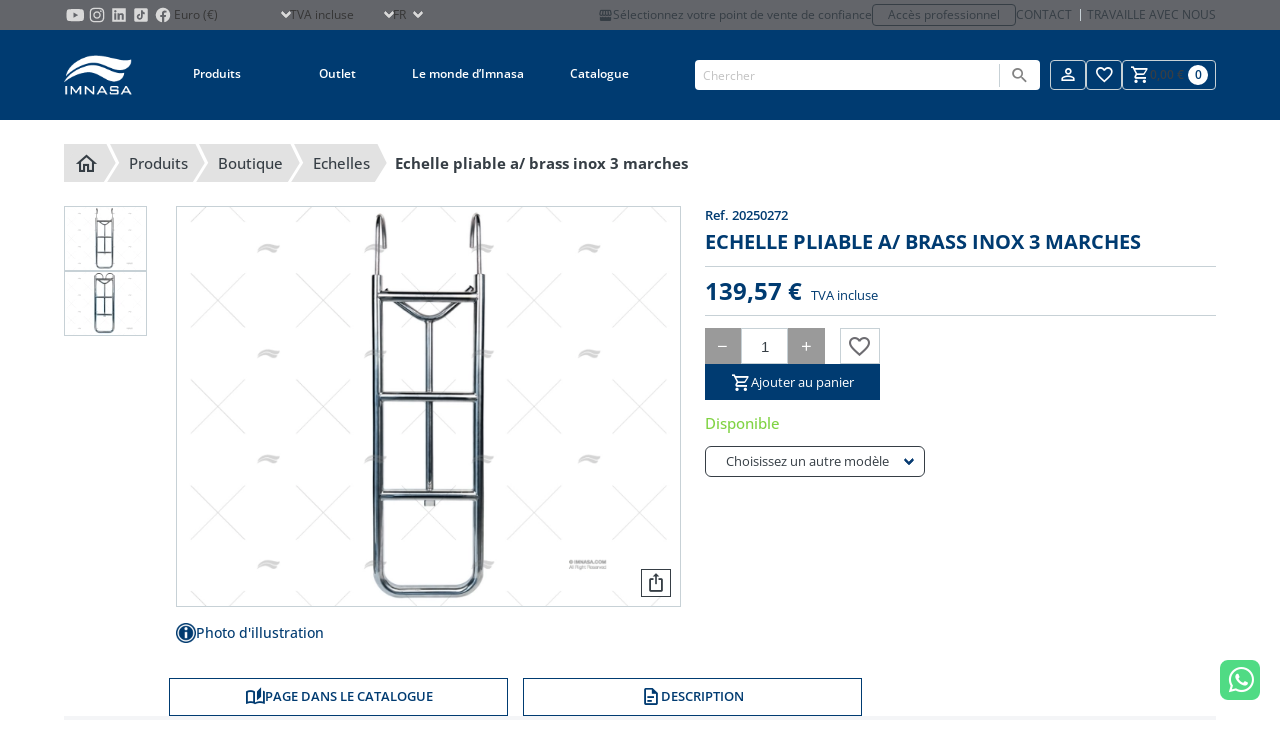

--- FILE ---
content_type: text/html; charset=utf-8
request_url: https://www.imnasa.com/fr/echelles/echelle-pliable-a/-brass-inox-3-marches-20250272
body_size: 23522
content:
<!DOCTYPE html>
<html lang="fr">
    <head>
        <meta charset="UTF-8">
<meta name="viewport" content="width=device-width, initial-scale=1.0">
<meta id="csrf" name="token" content="1hHttghiHmZYdcgikTjBweGuktS5cQe9ONAPIThy">
<title>ECHELLE PLIABLE A/ BRASS INOX 3 MARCHES</title>
<meta name="description" content="Échelle d&#039;étrave pliante en inox 316">
<meta name="robots" content="index, follow">
<link rel="icon" type="image/png" sizes="32x32" href="/favicon-32x32.png">
<link rel="icon" type="image/png" sizes="16x16" href="/favicon-16x16.png">
<link rel="apple-touch-icon" sizes="180x180" href="/apple-touch-icon.png">
<meta name="author" content="comertis.com">
    <link rel="alternate" href="https://www.imnasa.com/en/ladders/folding-ladder-with-s-s-handle-3-steps-20250272" hreflang="en-gb" />
        <link rel="alternate" href="https://www.imnasa.com/en/ladders/folding-ladder-with-s-s-handle-3-steps-20250272" hreflang="x-default" />
        <link rel="alternate" href="https://www.imnasa.com/es/escaleras/escalera-3-peld-inox-proa-extraible-20250272" hreflang="es-es" />
        <link rel="alternate" href="https://www.imnasa.com/fr/echelles/echelle-pliable-a/-brass-inox-3-marches-20250272" hreflang="fr-fr" />
        <link rel="alternate" href="https://www.imnasa.com/cz/zebriky/folding-ladder-with-s-s-handle-3-steps-20250272" hreflang="cs-cz" />
        <link rel="alternate" href="https://www.imnasa.com/pt/escadas/escada-dobravel-a/-brass-inox-3-degraus-20250272" hreflang="pt-pt" />
        <link rel="alternate" href="https://www.imnasa.com/nl/trappen/folding-ladder-with-s-s-handle-3-steps-20250272" hreflang="nl-nl" />
        <link rel="alternate" href="https://www.imnasa.com/hr/lestve/folding-ladder-with-s-s-handle-3-steps-20250272" hreflang="hr-hr" />
        <link rel="canonical" href="https://www.imnasa.com/fr/echelles/echelle-pliable-a/-brass-inox-3-marches-20250272" />
    <script nonce="XbzJzibrP7zSx9qebeXsLNUB52Yc88vq" type="application/ld+json">{"@context":"https://schema.org","@graph":[{"@context":"https://schema.org","@type":"BreadcrumbList","itemListElement":[{"@type":"ListItem","position":1,"name":"Début","item":"https://www.imnasa.com/fr"},{"@type":"ListItem","position":2,"name":"Produits","item":"https://www.imnasa.com/fr/produits"},{"@type":"ListItem","position":3,"name":"BOUTIQUE","item":"https://www.imnasa.com/fr/boutique"},{"@type":"ListItem","position":4,"name":"ECHELLES","item":"https://www.imnasa.com/fr/echelles"},{"@type":"ListItem","position":5,"name":"ECHELLE PLIABLE A/ BRASS INOX 3 MARCHES","item":"https://www.imnasa.com/fr/echelles/echelle-pliable-a/-brass-inox-3-marches-20250272"}]},{"@context":"https://schema.org","@type":"Product","name":"ECHELLE PLIABLE A/ BRASS INOX 3 MARCHES","category":"ECHELLES","url":"https://www.imnasa.com/fr/echelles/echelle-pliable-a/-brass-inox-3-marches-20250272","image":"https://www.imnasa.com/img/p/3841/41600/default/echelle-pliable-a-brass-inox-3-marches-echelles-imnasa-ref-20250272.webp","description":"Échelle d'étrave pliante en inox 316","sku":"20250272","offers":{"@type":"Offer","priceCurrency":"EUR","price":139.57,"availability":"https://schema.org/InStock"}}]}</script>

<style nonce="XbzJzibrP7zSx9qebeXsLNUB52Yc88vq" type="text/css">
    :root {
        --primary-color: #003b71;
        --secondary-color: #6d6c71;
    }
</style>

<link nonce="XbzJzibrP7zSx9qebeXsLNUB52Yc88vq" rel="stylesheet" href="/css/frontend/imnasa/app.css?id=28c0ba199a560e4bc798335b2d387b9c">
<link nonce="XbzJzibrP7zSx9qebeXsLNUB52Yc88vq" rel="stylesheet" href="/css/frontend/imnasa/snippet.css?id=dc7e858eddc82cd072d00dcb09a2befc">
<link nonce="XbzJzibrP7zSx9qebeXsLNUB52Yc88vq" rel="stylesheet" href="/css/frontend/imnasa/product-comparision.css?id=5f70c98f97a4d53843b2957bf0ab2bb2">
<link nonce="XbzJzibrP7zSx9qebeXsLNUB52Yc88vq" rel="stylesheet" href="/css/frontend/imnasa/product.css?id=149487e7b8a66ad979e234a4caf6db08">
<link nonce="XbzJzibrP7zSx9qebeXsLNUB52Yc88vq" rel="stylesheet" href="/css/frontend/imnasa/slider.css?id=c9453f204c58b810ab202516b452daf7">


<script nonce='XbzJzibrP7zSx9qebeXsLNUB52Yc88vq' data-cookieconsent="ignore">
                window.dataLayer = window.dataLayer || [];
                function gtag() {
                    dataLayer.push(arguments);
                }
                gtag("consent", "default", {
                    ad_personalization: "denied",
                    ad_storage: "denied",
                    ad_user_data: "denied",
                    analytics_storage: "denied",
                    functionality_storage: "denied",
                    personalization_storage: "denied",
                    security_storage: "granted",
                    wait_for_update: 500,
                });
                gtag("set", "ads_data_redaction", true);
                gtag("set", "url_passthrough", true);
            </script><!-- Google Tag Manager -->
                <script nonce='XbzJzibrP7zSx9qebeXsLNUB52Yc88vq'>
                    (function(w,d,s,l,i){w[l]=w[l]||[];w[l].push({'gtm.start': new Date().getTime(),event:'gtm.js'});var f=d.getElementsByTagName(s)[0], j=d.createElement(s),dl=l!='dataLayer'?'&l='+l:'';j.async=true;j.src= 'https://www.googletagmanager.com/gtm.js?id='+i+dl;f.parentNode.insertBefore(j,f); })(window,document,'script','dataLayer','GTM-59S9VLL');
                </script>
                <!-- End Google Tag Manager -->
<!-- CookieBot -->
                <script nonce="XbzJzibrP7zSx9qebeXsLNUB52Yc88vq" id="Cookiebot" data-culture="fr" src=https://consent.cookiebot.com/uc.js data-cbid="eb53816e-0de8-4562-a954-97abd3bfe7c2" data-blockingmode="auto" type="text/javascript"></script>
    </head>
    <body id="product" class="b2c" default>
                    <!-- Google Tag Manager (noscript) -->
                <noscript>
                    <iframe src='https://www.googletagmanager.com/ns.html?id=GTM-59S9VLL' height='0' width='0' style='display:none;visibility:hidden'></iframe>
                </noscript>
                <!-- End Google Tag Manager (noscript) -->
                <div id="wrapper">
            <div id="overlay" class="overlay"></div>
                                            <div class="is-hidden-touch">
                <div class="header-top">
    <div class="container">
       <div class="top-left">
        <ul class="store-social-link is-hidden-touch">
                <li class="has-global-link">
                    <a class="global-link" href="https://www.youtube.com/c/IMNASACampllong" title="Imnasa Youtube" target="_blank"></a>
                    <svg class="svg" alt="Imnasa Youtube" viewBox="0 0 24 24"><?xml version="1.0" encoding="utf-8"?>
<!-- Generator: Adobe Illustrator 26.3.1, SVG Export Plug-In . SVG Version: 6.00 Build 0)  -->
<svg version="1.1" id="Capa_1" xmlns="http://www.w3.org/2000/svg" xmlns:xlink="http://www.w3.org/1999/xlink" x="0px" y="0px"
	 viewBox="0 0 100 100" style="enable-background:new 0 0 100 100;" xml:space="preserve">
<style type="text/css">
	.st0{fill:#D4D4D4;}
</style>
<path class="st0" d="M90.5,41.2c0-3.1-0.4-6.1-1-9.1c-0.9-4.2-4.1-7.2-8.4-7.9c-4.5-0.8-9-0.9-13.5-1.1c-5.5-0.2-11-0.3-17.4-0.4
	C44.5,22.9,38,23,31.5,23.3c-3.4,0.1-6.7,0.4-10,0.9c-4.5,0.6-7.7,3.6-8.6,8c-0.6,2.8-0.9,5.6-1.1,8.4c-0.4,5.1-0.5,10.2-0.3,15.3
	c0.2,4.3,0.4,8.5,1.3,12.7c1,4.7,3.9,7.6,8.6,8.4c2.7,0.4,5.4,0.7,8.1,0.8c7.7,0.3,15.4,0.6,23.2,0.6c6,0,12-0.2,18.1-0.5
	c3.4-0.1,6.8-0.4,10.2-0.9c4.3-0.6,7.2-3,8.4-7.1c0.9-2.9,1.2-5.9,1.2-8.9C90.5,54.5,90.5,47.8,90.5,41.2z M43.2,62.6
	c0-8,0-15.9,0-23.9c6.9,4,13.8,7.9,20.8,11.9C57,54.6,50.2,58.6,43.2,62.6z"/>
</svg>
 </svg>
                </li>
                <li class="has-global-link">
                    <a class="global-link" href="https://www.instagram.com/imnasa_marineproducts/" title="Imnasa Instagram" target="_blank"></a>
                    <svg class="svg" alt="Imnasa Instagram" viewBox="0 0 24 24"><?xml version="1.0" encoding="utf-8"?>
<!-- Generator: Adobe Illustrator 26.3.1, SVG Export Plug-In . SVG Version: 6.00 Build 0)  -->
<svg version="1.1" id="Capa_1" xmlns="http://www.w3.org/2000/svg" xmlns:xlink="http://www.w3.org/1999/xlink" x="0px" y="0px"
	 viewBox="0 0 100 100" style="enable-background:new 0 0 100 100;" xml:space="preserve">
<style type="text/css">
	.st0{fill:#D4D4D4;}
</style>
<g id="FF1icj_00000001658031051668662790000007212609531372572072_">
	<g>
		<g>
			<path class="st0" d="M82.9,42.3c0,5.4,0,10.7,0,16.1c0,0.1,0,0.2,0,0.4c-0.1,1.7-0.1,3.4-0.2,5.1c-0.1,2.1-0.4,4.1-1,6.1
				c-1,3.5-2.9,6.5-5.8,8.8c-2.8,2.2-6.1,3.3-9.6,3.7c-2.3,0.2-4.6,0.3-6.9,0.4c-0.2,0-0.4,0-0.6,0.1c-5.6,0-11.3,0-16.9,0
				c-0.1,0-0.2-0.1-0.4-0.1c-1.1,0-2.2,0-3.2-0.1c-2.6-0.1-5.1-0.2-7.6-0.9c-4-1-7.3-3.2-9.8-6.5c-2.1-2.9-3.1-6.1-3.4-9.6
				c-0.2-2.1-0.2-4.3-0.3-6.4c0-0.2,0-0.3-0.1-0.5c0-6,0-11.9,0-17.9c0-0.1,0-0.2,0-0.4c0.1-1.5,0.1-3,0.2-4.6c0.1-2,0.4-4,0.9-5.9
				c1.3-4.4,3.8-7.8,7.7-10.1c2.8-1.6,5.8-2.4,9-2.6c1.9-0.1,3.8-0.2,5.7-0.2c0.1,0,0.3,0,0.4-0.1c5.7,0,11.4,0,17,0
				c0.1,0,0.3,0.1,0.4,0.1c1.2,0,2.4,0.1,3.6,0.1c2.9,0.1,5.8,0.4,8.6,1.3c3.8,1.3,6.7,3.6,8.9,7c1.9,2.9,2.7,6.1,2.9,9.5
				c0.1,2.2,0.2,4.5,0.3,6.8C82.8,42,82.9,42.2,82.9,42.3z M50,77C50,77,50,77,50,77c4.1,0,8.3-0.1,12.4-0.1c1.9,0,3.8-0.2,5.6-0.7
				c2-0.6,3.7-1.5,5.2-3c1.8-1.9,2.8-4.2,3.2-6.7c0.4-2.3,0.4-4.5,0.4-6.8c0.1-3.8,0.1-7.7,0-11.5c0-3.3-0.1-6.7-0.1-10
				c0-1.9-0.2-3.8-0.7-5.7c-0.8-3.3-2.6-5.8-5.6-7.4c-1.9-1-3.9-1.4-6-1.6c-2.5-0.1-4.9-0.3-7.4-0.3c-6.2,0-12.4,0.1-18.6,0.1
				c-2,0-4,0.1-5.9,0.6c-3,0.7-5.5,2.2-7.2,4.8c-1.3,2-1.9,4.2-2.1,6.5c-0.2,2.3-0.3,4.6-0.3,6.9c0,4.1,0,8.2,0,12.3
				c0,2.8,0.1,5.7,0.2,8.5c0,1.6,0.2,3.2,0.6,4.8c0.7,2.9,2.2,5.3,4.8,7c1.9,1.3,4.1,1.9,6.4,2.1c2.3,0.2,4.6,0.3,7,0.3
				C44.6,77,47.3,77,50,77z"/>
			<path class="st0" d="M66.9,49.8C67,59,59.7,66.5,50.6,66.9c-9.4,0.3-17.1-7-17.5-16.2c-0.4-9.4,7-17.3,16.4-17.6
				C58.9,32.9,66.6,40.2,66.9,49.8z M50,39.1c-6.2,0-10.8,4.9-11,10.5C38.8,56,43.9,60.9,50,61c6,0,11-4.9,11-10.9
				C60.9,43.8,55.9,39.1,50,39.1z"/>
			<path class="st0" d="M63.6,32.5c0-2.2,1.8-4,4-3.9c2.2,0,3.9,1.8,3.9,4c0,2.1-1.8,3.9-4,3.9C65.4,36.4,63.6,34.6,63.6,32.5z"/>
		</g>
	</g>
</g>
</svg>
 </svg>
                </li>
                <li class="has-global-link">
                    <a class="global-link" href="https://www.linkedin.com/company/imnasa-marineproducts/" title="Imnasa Linkedin" target="_blank"></a>
                    <svg class="svg" alt="Imnasa Linkedin" viewBox="0 0 24 24"><?xml version="1.0" encoding="utf-8"?>
<!-- Generator: Adobe Illustrator 26.3.1, SVG Export Plug-In . SVG Version: 6.00 Build 0)  -->
<svg version="1.1" id="Capa_1" xmlns="http://www.w3.org/2000/svg" xmlns:xlink="http://www.w3.org/1999/xlink" x="0px" y="0px"
	 viewBox="0 0 100 100" style="enable-background:new 0 0 100 100;" xml:space="preserve">
<style type="text/css">
	.st0{fill:#D4D4D4;}
</style>
<path class="st0" d="M78.6,19.2H21.4c-1.2,0-2.2,1-2.2,2.2v57.2c0,1.2,1,2.2,2.2,2.2h57.2c1.2,0,2.2-1,2.2-2.2V21.4
	C80.7,20.2,79.8,19.2,78.6,19.2z M37.9,71.2c0,0.4-0.1,0.5-0.5,0.5c-0.3,0-0.7,0-1,0c-0.2,0-0.5,0-0.7,0c-1.7,0-3.4,0-5.1,0
	c-0.4,0-0.8,0-1.2,0c-0.7,0-0.8-0.1-0.8-0.8c0-0.8,0-1.5,0-2.3c0-3.9,0-7.8,0-11.7c0-4.6,0-9.1,0-13.7c0-0.2,0-0.3,0-0.5
	c0-0.4,0.1-0.5,0.5-0.5c0,0,0.1,0,0.1,0c2.6,0,5.2,0,7.8,0c0.7,0,0.8,0.1,0.8,0.8c0,8.3,0,16.6,0,24.9c0,0.9,0,1.9,0,2.8
	C37.9,71,37.9,71.1,37.9,71.2z M33.3,38.4c-3.1,0-5.4-2.6-5.3-5.4c0.1-2.9,2.5-5.3,5.4-5.2c2.8,0,5.3,2.4,5.2,5.3
	C38.6,36,36.2,38.4,33.3,38.4z M72.1,70.7c0,0.1,0,0.2,0,0.4c0,0.5-0.1,0.6-0.6,0.6c-0.3,0-0.7,0-1,0c-1.9,0-3.9,0-5.8,0
	c-0.3,0-0.7,0-1,0c-0.5,0-0.6-0.2-0.7-0.7c0-0.6,0-1.3,0-1.9c0-4.4,0-8.8,0-13.2c0-1.1-0.1-2.1-0.4-3.2c-0.2-0.6-0.4-1.1-0.8-1.6
	c-0.7-0.9-1.7-1.4-2.9-1.5c-0.8-0.1-1.6,0-2.3,0.2c-1.5,0.4-2.6,1.3-3.1,2.8c-0.3,0.8-0.5,1.6-0.5,2.5c-0.1,0.9-0.1,1.9-0.1,2.8
	c0,4,0,7.9,0,11.9c0,0.4,0,0.8,0,1.3c0,0.4-0.1,0.6-0.6,0.6c-0.2,0-0.4,0-0.7,0c-2.2,0-4.3,0-6.5,0c-0.3,0-0.6,0-0.9,0
	c-0.5,0-0.6-0.2-0.6-0.6c0-0.7,0-1.3,0-2c0-7.8,0-15.5,0-23.3c0-0.8,0-1.7,0-2.5c0-0.1,0-0.2,0-0.3c0-0.6,0.1-0.7,0.7-0.7
	c2.5,0,4.9,0,7.4,0c0.7,0,0.8,0.1,0.8,0.8c0,0.9,0,1.7,0,2.6c0,0.1,0,0.2,0,0.4c0,0,0.1,0,0.1,0c0.3-0.4,0.6-0.7,0.9-1.1
	c1.5-1.7,3.3-2.8,5.4-3.2c0.5-0.1,1.1-0.2,1.7-0.2c1.3,0,2.6,0,3.9,0.3c1.8,0.4,3.4,1.1,4.7,2.4c1,1.1,1.7,2.4,2.1,3.8
	c0.4,1.2,0.6,2.5,0.7,3.8c0.1,1.2,0.1,2.4,0.1,3.6C72.1,60.6,72.1,65.7,72.1,70.7z"/>
</svg>
 </svg>
                </li>
                <li class="has-global-link">
                    <a class="global-link" href="https://www.tiktok.com/@imnasa_marineproducts?lang=es" title="Imnasa TikTok" target="_blank"></a>
                    <svg class="svg" alt="Imnasa TikTok" viewBox="0 0 24 24"><?xml version="1.0" encoding="utf-8"?>
<!-- Generator: Adobe Illustrator 26.3.1, SVG Export Plug-In . SVG Version: 6.00 Build 0)  -->
<svg version="1.1" id="Capa_1" xmlns="http://www.w3.org/2000/svg" xmlns:xlink="http://www.w3.org/1999/xlink" x="0px" y="0px"
	 viewBox="0 0 100 100" style="enable-background:new 0 0 100 100;" xml:space="preserve">
<style type="text/css">
	.st0{fill:#D4D4D4;}
</style>
<path class="st0" d="M73.4,19.2H26.6c-4,0-7.3,3.3-7.3,7.3v46.9c0,4,3.3,7.3,7.3,7.3h46.9c4,0,7.3-3.3,7.3-7.3V26.6
	C80.8,22.5,77.5,19.2,73.4,19.2 M44.1,71.4c-7.3,0-13.3-6-13.3-13.3c0-7.3,6-13.3,13.3-13.3c0.2,0,0.4,0,0.7,0l0.9,0.1v7.8l-1.1-0.1
	c-0.2,0-0.3,0-0.5,0c-3.1,0-5.6,2.5-5.6,5.6s2.5,5.6,5.6,5.6c3.2,0,5.8-2.5,5.8-5.5L50,28.6h7.4l0.1,0.7c0.5,4.9,4.5,8.7,9.4,9.1
	l0.7,0.1v8.2c0,0-0.7,0.2-1.8,0.2c0,0,0,0,0,0c-3.2,0-6.2-1.3-8.4-3.5v14.6C57.4,65.4,51.4,71.4,44.1,71.4z"/>
</svg>
 </svg>
                </li>
                <li class="has-global-link">
                    <a class="global-link" href="https://www.facebook.com/IMNASAMARINEPRODUCTS" title="Imnasa Facebook" target="_blank"></a>
                    <svg class="svg" alt="Imnasa Facebook" viewBox="0 0 24 24"><?xml version="1.0" encoding="utf-8"?>
<!-- Generator: Adobe Illustrator 26.3.1, SVG Export Plug-In . SVG Version: 6.00 Build 0)  -->
<svg version="1.1" id="Capa_1" xmlns="http://www.w3.org/2000/svg" xmlns:xlink="http://www.w3.org/1999/xlink" x="0px" y="0px"
	 viewBox="0 0 100 100" style="enable-background:new 0 0 100 100;" xml:space="preserve">
<style type="text/css">
	.st0{fill:#D4D4D4;}
</style>
<path class="st0" d="M50,17.1c-18.1,0-32.8,14.8-32.8,33.1c0,16.6,12.2,30.4,28,32.8c0-7.5,0-17.2,0-23.9c-2.5,0-4.9,0-7.4,0
	c0-1.6,0-3.1,0-4.6c0-1.5,0-3,0-4.6c2.5,0,4.9,0,7.4,0c0-0.9,0-1.7,0-2.5c0.1-2.5,0-5,0.3-7.5c0.6-5,4-8.4,8.9-9.5
	c2.9-0.6,5.9-0.3,8.8,0c0.8,0.1,1.6,0.2,2.3,0.3c0,2.8,0,5.4,0,8.1c-0.6,0-1.1,0-1.6,0c-1.7,0-3.5,0-5.2,0.1c-2.7,0.2-4.3,2-4.3,4.8
	c0,1.9,0,3.8,0,5.6c0,0.2,0,0.4,0,0.6c3.2,0,6.4,0,9.7,0c-0.5,3.1-1,6.2-1.5,9.3c-2.2,0-4.3,0-6.4,0c0,6.7,0,16,0,23.5
	c15.1-3,26.4-16.4,26.4-32.5C82.8,31.9,68.1,17.1,50,17.1z"/>
</svg>
 </svg>
                </li>
            </ul>
            <div class="select select-currency">
        <select name="select-currency" id="select-currency">
                        <option selected="selected" value="1">Euro (€)</option>
                                <option value="2">Czech Koruna (Kč)</option>
                    </select>
    </div>
            <div class="select select-showtaxes">
    <select name="select-showtaxes" id="select-showtaxes">
        <option value="1" selected=&quot;selected&quot;>TVA incluse</option>
        <option value="0" >TVA non incluse</option>
    </select>
</div>
            <div class="select select-language">
    <select name="select-language" id="select-language">
                                    <option value="https://www.imnasa.com/en/ladders/folding-ladder-with-s-s-handle-3-steps-20250272">en</option>
                                                <option value="https://www.imnasa.com/es/escaleras/escalera-3-peld-inox-proa-extraible-20250272">es</option>
                                                <option selected="selected" value="https://www.imnasa.com/fr/echelles/echelle-pliable-a/-brass-inox-3-marches-20250272">fr</option>
                                                <option value="https://www.imnasa.com/cz/zebriky/folding-ladder-with-s-s-handle-3-steps-20250272">cz</option>
                                                <option value="https://www.imnasa.com/pt/escadas/escada-dobravel-a/-brass-inox-3-degraus-20250272">pt</option>
                                                <option value="https://www.imnasa.com/nl/trappen/folding-ladder-with-s-s-handle-3-steps-20250272">nl</option>
                                                <option value="https://www.imnasa.com/hr/lestve/folding-ladder-with-s-s-handle-3-steps-20250272">hr</option>
                        </select>
</div>
       </div>
        <div class="top-right is-hidden-touch">
                    <a href="https://www.imnasa.com/fr/mon-point-de-vente" title="Mon point de vente" class="point-of-sale-link is-hidden-touch">
                <i class="mdi mdi-storefront"></i>
                Sélectionnez votre point de vente de confiance
            </a>
            <a class="professional-access" href="https://b2b.imnasa.com/fr/connexion" title="Accès professionnel">Accès professionnel</a>
                    <div class="contact-links is-hidden-touch">
                <a class="contact-link" href="https://www.imnasa.com/fr/contact" title="Contact">Contact</a>
                <a class="contact-link" href="https://www.imnasa.com/fr/travailler-avec-nous" title="Travaille avec nous">Travaille avec nous</a>
            </div>
        </div>
    </div>
</div>
            </div>
            <header>
                <div class="topbar">
                <div class="container">
            <div class="desk-logo-nav">
            <div class="has-global-link logo topbar-logo is-hidden-touch">
                <a class="global-link" href="https://www.imnasa.com/fr" title="Imnasa"></a>
                <img src="https://www.imnasa.com/img/logo/imnasa-white.png" alt="Imnasa" loading="lazy">
            </div>
            <nav class="navbar" id="navbar">
    <div class="is-hidden-desktop">
        <div class="header-top">
    <div class="container">
       <div class="top-left">
        <ul class="store-social-link is-hidden-touch">
                <li class="has-global-link">
                    <a class="global-link" href="https://www.youtube.com/c/IMNASACampllong" title="Imnasa Youtube" target="_blank"></a>
                    <svg class="svg" alt="Imnasa Youtube" viewBox="0 0 24 24"><?xml version="1.0" encoding="utf-8"?>
<!-- Generator: Adobe Illustrator 26.3.1, SVG Export Plug-In . SVG Version: 6.00 Build 0)  -->
<svg version="1.1" id="Capa_1" xmlns="http://www.w3.org/2000/svg" xmlns:xlink="http://www.w3.org/1999/xlink" x="0px" y="0px"
	 viewBox="0 0 100 100" style="enable-background:new 0 0 100 100;" xml:space="preserve">
<style type="text/css">
	.st0{fill:#D4D4D4;}
</style>
<path class="st0" d="M90.5,41.2c0-3.1-0.4-6.1-1-9.1c-0.9-4.2-4.1-7.2-8.4-7.9c-4.5-0.8-9-0.9-13.5-1.1c-5.5-0.2-11-0.3-17.4-0.4
	C44.5,22.9,38,23,31.5,23.3c-3.4,0.1-6.7,0.4-10,0.9c-4.5,0.6-7.7,3.6-8.6,8c-0.6,2.8-0.9,5.6-1.1,8.4c-0.4,5.1-0.5,10.2-0.3,15.3
	c0.2,4.3,0.4,8.5,1.3,12.7c1,4.7,3.9,7.6,8.6,8.4c2.7,0.4,5.4,0.7,8.1,0.8c7.7,0.3,15.4,0.6,23.2,0.6c6,0,12-0.2,18.1-0.5
	c3.4-0.1,6.8-0.4,10.2-0.9c4.3-0.6,7.2-3,8.4-7.1c0.9-2.9,1.2-5.9,1.2-8.9C90.5,54.5,90.5,47.8,90.5,41.2z M43.2,62.6
	c0-8,0-15.9,0-23.9c6.9,4,13.8,7.9,20.8,11.9C57,54.6,50.2,58.6,43.2,62.6z"/>
</svg>
 </svg>
                </li>
                <li class="has-global-link">
                    <a class="global-link" href="https://www.instagram.com/imnasa_marineproducts/" title="Imnasa Instagram" target="_blank"></a>
                    <svg class="svg" alt="Imnasa Instagram" viewBox="0 0 24 24"><?xml version="1.0" encoding="utf-8"?>
<!-- Generator: Adobe Illustrator 26.3.1, SVG Export Plug-In . SVG Version: 6.00 Build 0)  -->
<svg version="1.1" id="Capa_1" xmlns="http://www.w3.org/2000/svg" xmlns:xlink="http://www.w3.org/1999/xlink" x="0px" y="0px"
	 viewBox="0 0 100 100" style="enable-background:new 0 0 100 100;" xml:space="preserve">
<style type="text/css">
	.st0{fill:#D4D4D4;}
</style>
<g id="FF1icj_00000001658031051668662790000007212609531372572072_">
	<g>
		<g>
			<path class="st0" d="M82.9,42.3c0,5.4,0,10.7,0,16.1c0,0.1,0,0.2,0,0.4c-0.1,1.7-0.1,3.4-0.2,5.1c-0.1,2.1-0.4,4.1-1,6.1
				c-1,3.5-2.9,6.5-5.8,8.8c-2.8,2.2-6.1,3.3-9.6,3.7c-2.3,0.2-4.6,0.3-6.9,0.4c-0.2,0-0.4,0-0.6,0.1c-5.6,0-11.3,0-16.9,0
				c-0.1,0-0.2-0.1-0.4-0.1c-1.1,0-2.2,0-3.2-0.1c-2.6-0.1-5.1-0.2-7.6-0.9c-4-1-7.3-3.2-9.8-6.5c-2.1-2.9-3.1-6.1-3.4-9.6
				c-0.2-2.1-0.2-4.3-0.3-6.4c0-0.2,0-0.3-0.1-0.5c0-6,0-11.9,0-17.9c0-0.1,0-0.2,0-0.4c0.1-1.5,0.1-3,0.2-4.6c0.1-2,0.4-4,0.9-5.9
				c1.3-4.4,3.8-7.8,7.7-10.1c2.8-1.6,5.8-2.4,9-2.6c1.9-0.1,3.8-0.2,5.7-0.2c0.1,0,0.3,0,0.4-0.1c5.7,0,11.4,0,17,0
				c0.1,0,0.3,0.1,0.4,0.1c1.2,0,2.4,0.1,3.6,0.1c2.9,0.1,5.8,0.4,8.6,1.3c3.8,1.3,6.7,3.6,8.9,7c1.9,2.9,2.7,6.1,2.9,9.5
				c0.1,2.2,0.2,4.5,0.3,6.8C82.8,42,82.9,42.2,82.9,42.3z M50,77C50,77,50,77,50,77c4.1,0,8.3-0.1,12.4-0.1c1.9,0,3.8-0.2,5.6-0.7
				c2-0.6,3.7-1.5,5.2-3c1.8-1.9,2.8-4.2,3.2-6.7c0.4-2.3,0.4-4.5,0.4-6.8c0.1-3.8,0.1-7.7,0-11.5c0-3.3-0.1-6.7-0.1-10
				c0-1.9-0.2-3.8-0.7-5.7c-0.8-3.3-2.6-5.8-5.6-7.4c-1.9-1-3.9-1.4-6-1.6c-2.5-0.1-4.9-0.3-7.4-0.3c-6.2,0-12.4,0.1-18.6,0.1
				c-2,0-4,0.1-5.9,0.6c-3,0.7-5.5,2.2-7.2,4.8c-1.3,2-1.9,4.2-2.1,6.5c-0.2,2.3-0.3,4.6-0.3,6.9c0,4.1,0,8.2,0,12.3
				c0,2.8,0.1,5.7,0.2,8.5c0,1.6,0.2,3.2,0.6,4.8c0.7,2.9,2.2,5.3,4.8,7c1.9,1.3,4.1,1.9,6.4,2.1c2.3,0.2,4.6,0.3,7,0.3
				C44.6,77,47.3,77,50,77z"/>
			<path class="st0" d="M66.9,49.8C67,59,59.7,66.5,50.6,66.9c-9.4,0.3-17.1-7-17.5-16.2c-0.4-9.4,7-17.3,16.4-17.6
				C58.9,32.9,66.6,40.2,66.9,49.8z M50,39.1c-6.2,0-10.8,4.9-11,10.5C38.8,56,43.9,60.9,50,61c6,0,11-4.9,11-10.9
				C60.9,43.8,55.9,39.1,50,39.1z"/>
			<path class="st0" d="M63.6,32.5c0-2.2,1.8-4,4-3.9c2.2,0,3.9,1.8,3.9,4c0,2.1-1.8,3.9-4,3.9C65.4,36.4,63.6,34.6,63.6,32.5z"/>
		</g>
	</g>
</g>
</svg>
 </svg>
                </li>
                <li class="has-global-link">
                    <a class="global-link" href="https://www.linkedin.com/company/imnasa-marineproducts/" title="Imnasa Linkedin" target="_blank"></a>
                    <svg class="svg" alt="Imnasa Linkedin" viewBox="0 0 24 24"><?xml version="1.0" encoding="utf-8"?>
<!-- Generator: Adobe Illustrator 26.3.1, SVG Export Plug-In . SVG Version: 6.00 Build 0)  -->
<svg version="1.1" id="Capa_1" xmlns="http://www.w3.org/2000/svg" xmlns:xlink="http://www.w3.org/1999/xlink" x="0px" y="0px"
	 viewBox="0 0 100 100" style="enable-background:new 0 0 100 100;" xml:space="preserve">
<style type="text/css">
	.st0{fill:#D4D4D4;}
</style>
<path class="st0" d="M78.6,19.2H21.4c-1.2,0-2.2,1-2.2,2.2v57.2c0,1.2,1,2.2,2.2,2.2h57.2c1.2,0,2.2-1,2.2-2.2V21.4
	C80.7,20.2,79.8,19.2,78.6,19.2z M37.9,71.2c0,0.4-0.1,0.5-0.5,0.5c-0.3,0-0.7,0-1,0c-0.2,0-0.5,0-0.7,0c-1.7,0-3.4,0-5.1,0
	c-0.4,0-0.8,0-1.2,0c-0.7,0-0.8-0.1-0.8-0.8c0-0.8,0-1.5,0-2.3c0-3.9,0-7.8,0-11.7c0-4.6,0-9.1,0-13.7c0-0.2,0-0.3,0-0.5
	c0-0.4,0.1-0.5,0.5-0.5c0,0,0.1,0,0.1,0c2.6,0,5.2,0,7.8,0c0.7,0,0.8,0.1,0.8,0.8c0,8.3,0,16.6,0,24.9c0,0.9,0,1.9,0,2.8
	C37.9,71,37.9,71.1,37.9,71.2z M33.3,38.4c-3.1,0-5.4-2.6-5.3-5.4c0.1-2.9,2.5-5.3,5.4-5.2c2.8,0,5.3,2.4,5.2,5.3
	C38.6,36,36.2,38.4,33.3,38.4z M72.1,70.7c0,0.1,0,0.2,0,0.4c0,0.5-0.1,0.6-0.6,0.6c-0.3,0-0.7,0-1,0c-1.9,0-3.9,0-5.8,0
	c-0.3,0-0.7,0-1,0c-0.5,0-0.6-0.2-0.7-0.7c0-0.6,0-1.3,0-1.9c0-4.4,0-8.8,0-13.2c0-1.1-0.1-2.1-0.4-3.2c-0.2-0.6-0.4-1.1-0.8-1.6
	c-0.7-0.9-1.7-1.4-2.9-1.5c-0.8-0.1-1.6,0-2.3,0.2c-1.5,0.4-2.6,1.3-3.1,2.8c-0.3,0.8-0.5,1.6-0.5,2.5c-0.1,0.9-0.1,1.9-0.1,2.8
	c0,4,0,7.9,0,11.9c0,0.4,0,0.8,0,1.3c0,0.4-0.1,0.6-0.6,0.6c-0.2,0-0.4,0-0.7,0c-2.2,0-4.3,0-6.5,0c-0.3,0-0.6,0-0.9,0
	c-0.5,0-0.6-0.2-0.6-0.6c0-0.7,0-1.3,0-2c0-7.8,0-15.5,0-23.3c0-0.8,0-1.7,0-2.5c0-0.1,0-0.2,0-0.3c0-0.6,0.1-0.7,0.7-0.7
	c2.5,0,4.9,0,7.4,0c0.7,0,0.8,0.1,0.8,0.8c0,0.9,0,1.7,0,2.6c0,0.1,0,0.2,0,0.4c0,0,0.1,0,0.1,0c0.3-0.4,0.6-0.7,0.9-1.1
	c1.5-1.7,3.3-2.8,5.4-3.2c0.5-0.1,1.1-0.2,1.7-0.2c1.3,0,2.6,0,3.9,0.3c1.8,0.4,3.4,1.1,4.7,2.4c1,1.1,1.7,2.4,2.1,3.8
	c0.4,1.2,0.6,2.5,0.7,3.8c0.1,1.2,0.1,2.4,0.1,3.6C72.1,60.6,72.1,65.7,72.1,70.7z"/>
</svg>
 </svg>
                </li>
                <li class="has-global-link">
                    <a class="global-link" href="https://www.tiktok.com/@imnasa_marineproducts?lang=es" title="Imnasa TikTok" target="_blank"></a>
                    <svg class="svg" alt="Imnasa TikTok" viewBox="0 0 24 24"><?xml version="1.0" encoding="utf-8"?>
<!-- Generator: Adobe Illustrator 26.3.1, SVG Export Plug-In . SVG Version: 6.00 Build 0)  -->
<svg version="1.1" id="Capa_1" xmlns="http://www.w3.org/2000/svg" xmlns:xlink="http://www.w3.org/1999/xlink" x="0px" y="0px"
	 viewBox="0 0 100 100" style="enable-background:new 0 0 100 100;" xml:space="preserve">
<style type="text/css">
	.st0{fill:#D4D4D4;}
</style>
<path class="st0" d="M73.4,19.2H26.6c-4,0-7.3,3.3-7.3,7.3v46.9c0,4,3.3,7.3,7.3,7.3h46.9c4,0,7.3-3.3,7.3-7.3V26.6
	C80.8,22.5,77.5,19.2,73.4,19.2 M44.1,71.4c-7.3,0-13.3-6-13.3-13.3c0-7.3,6-13.3,13.3-13.3c0.2,0,0.4,0,0.7,0l0.9,0.1v7.8l-1.1-0.1
	c-0.2,0-0.3,0-0.5,0c-3.1,0-5.6,2.5-5.6,5.6s2.5,5.6,5.6,5.6c3.2,0,5.8-2.5,5.8-5.5L50,28.6h7.4l0.1,0.7c0.5,4.9,4.5,8.7,9.4,9.1
	l0.7,0.1v8.2c0,0-0.7,0.2-1.8,0.2c0,0,0,0,0,0c-3.2,0-6.2-1.3-8.4-3.5v14.6C57.4,65.4,51.4,71.4,44.1,71.4z"/>
</svg>
 </svg>
                </li>
                <li class="has-global-link">
                    <a class="global-link" href="https://www.facebook.com/IMNASAMARINEPRODUCTS" title="Imnasa Facebook" target="_blank"></a>
                    <svg class="svg" alt="Imnasa Facebook" viewBox="0 0 24 24"><?xml version="1.0" encoding="utf-8"?>
<!-- Generator: Adobe Illustrator 26.3.1, SVG Export Plug-In . SVG Version: 6.00 Build 0)  -->
<svg version="1.1" id="Capa_1" xmlns="http://www.w3.org/2000/svg" xmlns:xlink="http://www.w3.org/1999/xlink" x="0px" y="0px"
	 viewBox="0 0 100 100" style="enable-background:new 0 0 100 100;" xml:space="preserve">
<style type="text/css">
	.st0{fill:#D4D4D4;}
</style>
<path class="st0" d="M50,17.1c-18.1,0-32.8,14.8-32.8,33.1c0,16.6,12.2,30.4,28,32.8c0-7.5,0-17.2,0-23.9c-2.5,0-4.9,0-7.4,0
	c0-1.6,0-3.1,0-4.6c0-1.5,0-3,0-4.6c2.5,0,4.9,0,7.4,0c0-0.9,0-1.7,0-2.5c0.1-2.5,0-5,0.3-7.5c0.6-5,4-8.4,8.9-9.5
	c2.9-0.6,5.9-0.3,8.8,0c0.8,0.1,1.6,0.2,2.3,0.3c0,2.8,0,5.4,0,8.1c-0.6,0-1.1,0-1.6,0c-1.7,0-3.5,0-5.2,0.1c-2.7,0.2-4.3,2-4.3,4.8
	c0,1.9,0,3.8,0,5.6c0,0.2,0,0.4,0,0.6c3.2,0,6.4,0,9.7,0c-0.5,3.1-1,6.2-1.5,9.3c-2.2,0-4.3,0-6.4,0c0,6.7,0,16,0,23.5
	c15.1-3,26.4-16.4,26.4-32.5C82.8,31.9,68.1,17.1,50,17.1z"/>
</svg>
 </svg>
                </li>
            </ul>
            <div class="select select-currency">
        <select name="select-currency" id="select-currency">
                        <option selected="selected" value="1">Euro (€)</option>
                                <option value="2">Czech Koruna (Kč)</option>
                    </select>
    </div>
            <div class="select select-showtaxes">
    <select name="select-showtaxes" id="select-showtaxes">
        <option value="1" selected=&quot;selected&quot;>TVA incluse</option>
        <option value="0" >TVA non incluse</option>
    </select>
</div>
            <div class="select select-language">
    <select name="select-language" id="select-language">
                                    <option value="https://www.imnasa.com/en/ladders/folding-ladder-with-s-s-handle-3-steps-20250272">en</option>
                                                <option value="https://www.imnasa.com/es/escaleras/escalera-3-peld-inox-proa-extraible-20250272">es</option>
                                                <option selected="selected" value="https://www.imnasa.com/fr/echelles/echelle-pliable-a/-brass-inox-3-marches-20250272">fr</option>
                                                <option value="https://www.imnasa.com/cz/zebriky/folding-ladder-with-s-s-handle-3-steps-20250272">cz</option>
                                                <option value="https://www.imnasa.com/pt/escadas/escada-dobravel-a/-brass-inox-3-degraus-20250272">pt</option>
                                                <option value="https://www.imnasa.com/nl/trappen/folding-ladder-with-s-s-handle-3-steps-20250272">nl</option>
                                                <option value="https://www.imnasa.com/hr/lestve/folding-ladder-with-s-s-handle-3-steps-20250272">hr</option>
                        </select>
</div>
       </div>
        <div class="top-right is-hidden-touch">
                    <a href="https://www.imnasa.com/fr/mon-point-de-vente" title="Mon point de vente" class="point-of-sale-link is-hidden-touch">
                <i class="mdi mdi-storefront"></i>
                Sélectionnez votre point de vente de confiance
            </a>
            <a class="professional-access" href="https://b2b.imnasa.com/fr/connexion" title="Accès professionnel">Accès professionnel</a>
                    <div class="contact-links is-hidden-touch">
                <a class="contact-link" href="https://www.imnasa.com/fr/contact" title="Contact">Contact</a>
                <a class="contact-link" href="https://www.imnasa.com/fr/travailler-avec-nous" title="Travaille avec nous">Travaille avec nous</a>
            </div>
        </div>
    </div>
</div>
    </div>
    <div class="navbar-item has-dropdown is-hoverable">
        <a href="https://www.imnasa.com/fr/produits" class="navbar-link navbar-item">Produits</a>
        <span class="subcategoryList-btn is-hidden-desktop"></span>
        <div class="navbar-dropdown category-dropdown">
            <ul class="subcategory-item level-0">  <li>      <a href="https://www.imnasa.com/fr/boutique" class="global-link" title="BOUTIQUE"></a>BOUTIQUE<span class="subcategoryList-btn"></span><ul class="subcategory-item level-1">  <li>      <a href="https://www.imnasa.com/fr/accessoires-cordages" class="global-link" title="ACCESSOIRES CORDAGES"></a>ACCESSOIRES CORDAGES  </li>  <li>      <a href="https://www.imnasa.com/fr/accessoires-capotes" class="global-link" title="ACCESSOIRES CAPOTES"></a>ACCESSOIRES CAPOTES  </li>  <li>      <a href="https://www.imnasa.com/fr/accessoires-defenses" class="global-link" title="ACCESSOIRES DEFENSES"></a>ACCESSOIRES DEFENSES  </li>  <li>      <a href="https://www.imnasa.com/fr/accessoires-pour-chaines" class="global-link" title="ACCESSOIRES POUR CHAINES"></a>ACCESSOIRES POUR CHAINES  </li>  <li>      <a href="https://www.imnasa.com/fr/accessoires-pieds" class="global-link" title="ACCESSOIRES PIEDS"></a>ACCESSOIRES PIEDS  </li>  <li>      <a href="https://www.imnasa.com/fr/ancres" class="global-link" title="ANCRES"></a>ANCRES  </li>  <li>      <a href="https://www.imnasa.com/fr/rollbar" class="global-link" title="ROLLBAR"></a>ROLLBAR  </li>  <li>      <a href="https://www.imnasa.com/fr/hampes" class="global-link" title="HAMPES"></a>HAMPES  </li>  <li>      <a href="https://www.imnasa.com/fr/balises-et-bouees" class="global-link" title="BALISES ET BOUEES"></a>BALISES ET BOUEES  </li>  <li>      <a href="https://www.imnasa.com/fr/gaffes-et-supports" class="global-link" title="GAFFES ET SUPPORTS"></a>GAFFES ET SUPPORTS  </li>  <li>      <a href="https://www.imnasa.com/fr/charnieres" class="global-link" title="CHARNIERES"></a>CHARNIERES  </li>  <li>      <a href="https://www.imnasa.com/fr/bittes-d-amarrage" class="global-link" title="BITTES D'AMARRAGE"></a>BITTES D'AMARRAGE  </li>  <li>      <a href="https://www.imnasa.com/fr/cordage-d-amarrage" class="global-link" title="CORDAGE D'AMARRAGE"></a>CORDAGE D'AMARRAGE  </li>  <li>      <a href="https://www.imnasa.com/fr/bosse-de-mouillage" class="global-link" title="BOSSE DE MOUILLAGE"></a>BOSSE DE MOUILLAGE  </li>  <li>      <a href="https://www.imnasa.com/fr/cordages-elastique" class="global-link" title="CORDAGES ÉLASTIQUE"></a>CORDAGES ÉLASTIQUE  </li>  <li>      <a href="https://www.imnasa.com/fr/cordage-multifonction" class="global-link" title="CORDAGE MULTIFONCTION"></a>CORDAGE MULTIFONCTION  </li>  <li>      <a href="https://www.imnasa.com/fr/bout-a-parebat" class="global-link" title="BOUT À PAREBAT"></a>BOUT À PAREBAT  </li>  <li>      <a href="https://www.imnasa.com/fr/chaines" class="global-link" title="CHAINES"></a>CHAINES  </li>  <li>      <a href="https://www.imnasa.com/fr/cadenes-et-anneaux" class="global-link" title="CADENES ET ANNEAUX"></a>CADENES ET ANNEAUX  </li>  <li>      <a href="https://www.imnasa.com/fr/cadenas" class="global-link" title="CADENAS"></a>CADENAS  </li>  <li>      <a href="https://www.imnasa.com/fr/chandeliers" class="global-link" title="CHANDELIERS"></a>CHANDELIERS  </li>  <li>      <a href="https://www.imnasa.com/fr/capotes" class="global-link" title="CAPOTES"></a>CAPOTES  </li>  <li>      <a href="https://www.imnasa.com/fr/chariots" class="global-link" title="CHARIOTS"></a>CHARIOTS  </li>  <li>      <a href="https://www.imnasa.com/fr/serrures" class="global-link" title="SERRURES"></a>SERRURES  </li>  <li>      <a href="https://www.imnasa.com/fr/dames-de-nage" class="global-link" title="DAMES DE NAGE"></a>DAMES DE NAGE  </li>  <li>      <a href="https://www.imnasa.com/fr/fermetures" class="global-link" title="FERMETURES"></a>FERMETURES  </li>  <li>      <a href="https://www.imnasa.com/fr/sangles-nautiques" class="global-link" title="SANGLES NAUTIQUES"></a>SANGLES NAUTIQUES  </li>  <li>      <a href="https://www.imnasa.com/fr/daviers" class="global-link" title="DAVIERS"></a>DAVIERS  </li>  <li>      <a href="https://www.imnasa.com/fr/daviers-basculants" class="global-link" title="DAVIERS BASCULANTS"></a>DAVIERS BASCULANTS  </li>  <li>      <a href="https://www.imnasa.com/fr/jonctions" class="global-link" title="JONCTIONS"></a>JONCTIONS  </li>  <li>      <a href="https://www.imnasa.com/fr/consoles" class="global-link" title="CONSOLES"></a>CONSOLES  </li>  <li>      <a href="https://www.imnasa.com/fr/taquets" class="global-link" title="TAQUETS"></a>TAQUETS  </li>  <li>      <a href="https://www.imnasa.com/fr/cordes-de-ski" class="global-link" title="CORDES DE SKI"></a>CORDES DE SKI  </li>  <li>      <a href="https://www.imnasa.com/fr/defenses-pour-bateaux" class="global-link" title="DEFENSES POUR BATEAUX"></a>DEFENSES POUR BATEAUX  </li>  <li>      <a href="https://www.imnasa.com/fr/drisses-et-ecoutes" class="global-link" title="DRISSES ET ECOUTES"></a>DRISSES ET ECOUTES  </li>  <li>      <a href="https://www.imnasa.com/fr/leve-panneaux" class="global-link" title="LEVE-PANNEAUX"></a>LEVE-PANNEAUX  </li>  <li>      <a href="https://www.imnasa.com/fr/echelles" class="global-link" title="ECHELLES"></a>ECHELLES  </li>  <li>      <a href="https://www.imnasa.com/fr/effraie-mouettes" class="global-link" title="EFFRAIE MOUETTES"></a>EFFRAIE MOUETTES  </li>  <li>      <a href="https://www.imnasa.com/fr/fixations-echelles" class="global-link" title="FIXATIONS ECHELLES"></a>FIXATIONS ECHELLES  </li>  <li>      <a href="https://www.imnasa.com/fr/housses-pour-defenses" class="global-link" title="HOUSSES POUR DEFENSES"></a>HOUSSES POUR DEFENSES  </li>  <li>      <a href="https://www.imnasa.com/fr/crocs" class="global-link" title="CROCS"></a>CROCS  </li>  <li>      <a href="https://www.imnasa.com/fr/emerillons" class="global-link" title="EMERILLONS"></a>EMERILLONS  </li>  <li>      <a href="https://www.imnasa.com/fr/manilles" class="global-link" title="MANILLES"></a>MANILLES  </li>  <li>      <a href="https://www.imnasa.com/fr/manille-textile" class="global-link" title="MANILLE TEXTILE"></a>MANILLE TEXTILE  </li>  <li>      <a href="https://www.imnasa.com/fr/grues" class="global-link" title="GRUES"></a>GRUES  </li>  <li>      <a href="https://www.imnasa.com/fr/coffre-de-rangement" class="global-link" title="COFFRE DE RANGEMENT"></a>COFFRE DE RANGEMENT  </li>  <li>      <a href="https://www.imnasa.com/fr/cosses" class="global-link" title="COSSES"></a>COSSES  </li>  <li>      <a href="https://www.imnasa.com/fr/chaumards" class="global-link" title="CHAUMARDS"></a>CHAUMARDS  </li>  <li>      <a href="https://www.imnasa.com/fr/guides" class="global-link" title="GUIDES"></a>GUIDES  </li>  <li>      <a href="https://www.imnasa.com/fr/fil-a-coudre" class="global-link" title="FIL À COUDRE"></a>FIL À COUDRE  </li>  <li>      <a href="https://www.imnasa.com/fr/fil-de-peche" class="global-link" title="FIL DE PÊCHE"></a>FIL DE PÊCHE  </li>  <li>      <a href="https://www.imnasa.com/fr/porte-cles-flottants" class="global-link" title="PORTE-CLÉS FLOTTANTS"></a>PORTE-CLÉS FLOTTANTS  </li>  <li>      <a href="https://www.imnasa.com/fr/manivelles" class="global-link" title="MANIVELLES"></a>MANIVELLES  </li>  <li>      <a href="https://www.imnasa.com/fr/tables" class="global-link" title="TABLES"></a>TABLES  </li>  <li>      <a href="https://www.imnasa.com/fr/bloqueurs" class="global-link" title="BLOQUEURS"></a>BLOQUEURS  </li>  <li>      <a href="https://www.imnasa.com/fr/mousquetons" class="global-link" title="MOUSQUETONS"></a>MOUSQUETONS  </li>  <li>      <a href="https://www.imnasa.com/fr/ressort-de-mouillage" class="global-link" title="RESSORT DE MOUILLAGE"></a>RESSORT DE MOUILLAGE  </li>  <li>      <a href="https://www.imnasa.com/fr/ressorts-et-pontets" class="global-link" title="RESSORTS ET PONTETS"></a>RESSORTS ET PONTETS  </li>  <li>      <a href="https://www.imnasa.com/fr/oeillets-et-boutons" class="global-link" title="OEILLETS ET BOUTONS"></a>OEILLETS ET BOUTONS  </li>  <li>      <a href="https://www.imnasa.com/fr/renvois" class="global-link" title="RENVOIS"></a>RENVOIS  </li>  <li>      <a href="https://www.imnasa.com/fr/chaumards-2" class="global-link" title="CHAUMARDS"></a>CHAUMARDS  </li>  <li>      <a href="https://www.imnasa.com/fr/mains-courantes" class="global-link" title="MAINS COURANTES"></a>MAINS COURANTES  </li>  <li>      <a href="https://www.imnasa.com/fr/passerelles" class="global-link" title="PASSERELLES"></a>PASSERELLES  </li>  <li>      <a href="https://www.imnasa.com/fr/pieds" class="global-link" title="PIEDS"></a>PIEDS  </li>  <li>      <a href="https://www.imnasa.com/fr/plateforme-arri-re" class="global-link" title="PLATEFORME ARRI+RE"></a>PLATEFORME ARRI+RE  </li>  <li>      <a href="https://www.imnasa.com/fr/poulies" class="global-link" title="POULIES"></a>POULIES  </li>  <li>      <a href="https://www.imnasa.com/fr/porte-cannes" class="global-link" title="PORTE-CANNES"></a>PORTE-CANNES  </li>  <li>      <a href="https://www.imnasa.com/fr/presses-et-poulies" class="global-link" title="PRESSES ET POULIES"></a>PRESSES ET POULIES  </li>  <li>      <a href="https://www.imnasa.com/fr/pontet" class="global-link" title="PONTET"></a>PONTET  </li>  <li>      <a href="https://www.imnasa.com/fr/sandows-elastiques" class="global-link" title="SANDOWS ÉLASTIQUES"></a>SANDOWS ÉLASTIQUES  </li>  <li>      <a href="https://www.imnasa.com/fr/pieces-detaches-opacmare" class="global-link" title="PIECES DETACHES OPACMARE"></a>PIECES DETACHES OPACMARE  </li>  <li>      <a href="https://www.imnasa.com/fr/pieces-detaches-pour-winchs" class="global-link" title="PIECES DETACHES POUR WINCHS"></a>PIECES DETACHES POUR WINCHS  </li>  <li>      <a href="https://www.imnasa.com/fr/filets-pour-la-navigation" class="global-link" title="FILETS POUR LA NAVIGATION"></a>FILETS POUR LA NAVIGATION  </li>  <li>      <a href="https://www.imnasa.com/fr/avirons" class="global-link" title="AVIRONS"></a>AVIRONS  </li>  <li>      <a href="https://www.imnasa.com/fr/ressorts-et-compas-d-ouverture" class="global-link" title="RESSORTS ET COMPAS D'OUVERTURE"></a>RESSORTS ET COMPAS D'OUVERTURE  </li>  <li>      <a href="https://www.imnasa.com/fr/rouleaux" class="global-link" title="ROULEAUX"></a>ROULEAUX  </li>  <li>      <a href="https://www.imnasa.com/fr/sieges" class="global-link" title="SIEGES"></a>SIEGES  </li>  <li>      <a href="https://www.imnasa.com/fr/supports-amortisseur" class="global-link" title="SUPPORTS AMORTISSEUR"></a>SUPPORTS AMORTISSEUR  </li>  <li>      <a href="https://www.imnasa.com/fr/supports-teak" class="global-link" title="SUPPORTS TEAK"></a>SUPPORTS TEAK  </li>  <li>      <a href="https://www.imnasa.com/fr/supports-moteur" class="global-link" title="SUPPORTS MOTEUR"></a>SUPPORTS MOTEUR  </li>  <li>      <a href="https://www.imnasa.com/fr/supports-mains-courantes" class="global-link" title="SUPPORTS MAINS COURANTES"></a>SUPPORTS MAINS COURANTES  </li>  <li>      <a href="https://www.imnasa.com/fr/supports-plastique" class="global-link" title="SUPPORTS PLASTIQUE"></a>SUPPORTS PLASTIQUE  </li>  <li>      <a href="https://www.imnasa.com/fr/conseils" class="global-link" title="CONSEILS"></a>CONSEILS  </li>  <li>      <a href="https://www.imnasa.com/fr/trappes-et-coffres" class="global-link" title="TRAPPES ET COFFRES"></a>TRAPPES ET COFFRES  </li>  <li>      <a href="https://www.imnasa.com/fr/ridoirs" class="global-link" title="RIDOIRS"></a>RIDOIRS  </li>  <li>      <a href="https://www.imnasa.com/fr/embouts-cables" class="global-link" title="EMBOUTS CABLES"></a>EMBOUTS CABLES  </li>  <li>      <a href="https://www.imnasa.com/fr/embouts" class="global-link" title="EMBOUTS"></a>EMBOUTS  </li>  <li>      <a href="https://www.imnasa.com/fr/buttes-et-accessoires" class="global-link" title="BUTTES ET ACCESSOIRES"></a>BUTTES ET ACCESSOIRES  </li>  <li>      <a href="https://www.imnasa.com/fr/girouettes-de-vent" class="global-link" title="GIROUETTES DE VENT"></a>GIROUETTES DE VENT  </li>  <li>      <a href="https://www.imnasa.com/fr/winchs" class="global-link" title="WINCHS"></a>WINCHS  </li>  <li>      <a href="https://www.imnasa.com/fr/signaux" class="global-link" title="SIGNAUX"></a>SIGNAUX  </li></ul>  </li>  <li>      <a href="https://www.imnasa.com/fr/loisirs" class="global-link" title="LOISIRS"></a>LOISIRS<span class="subcategoryList-btn"></span><ul class="subcategory-item level-1">  <li>      <a href="https://www.imnasa.com/fr/accessoires-de-ski" class="global-link" title="ACCESSOIRES DE SKI"></a>ACCESSOIRES DE SKI  </li>  <li>      <a href="https://www.imnasa.com/fr/bouees-de-plongee" class="global-link" title="BOUEES DE PLONGEE"></a>BOUEES DE PLONGEE  </li>  <li>      <a href="https://www.imnasa.com/fr/boites-etanches" class="global-link" title="BOITES ETANCHES"></a>BOITES ETANCHES  </li>  <li>      <a href="https://www.imnasa.com/fr/compresseurs" class="global-link" title="COMPRESSEURS"></a>COMPRESSEURS  </li>  <li>      <a href="https://www.imnasa.com/fr/couteaux" class="global-link" title="COUTEAUX"></a>COUTEAUX  </li>  <li>      <a href="https://www.imnasa.com/fr/tubes-et-bouees" class="global-link" title="TUBES ET BOUÉES"></a>TUBES ET BOUÉES  </li>  <li>      <a href="https://www.imnasa.com/fr/equipement-de-plongee" class="global-link" title="EQUIPEMENT DE PLONGEE"></a>EQUIPEMENT DE PLONGEE  </li>  <li>      <a href="https://www.imnasa.com/fr/skis" class="global-link" title="SKIS"></a>SKIS  </li>  <li>      <a href="https://www.imnasa.com/fr/gonfleurs" class="global-link" title="GONFLEURS"></a>GONFLEURS  </li>  <li>      <a href="https://www.imnasa.com/fr/annexes" class="global-link" title="ANNEXES"></a>ANNEXES  </li>  <li>      <a href="https://www.imnasa.com/fr/paddle-surf" class="global-link" title="PADDLE SURF"></a>PADDLE SURF  </li>  <li>      <a href="https://www.imnasa.com/fr/pieces-detachees-pour-annexes" class="global-link" title="PIECES DETACHEES POUR ANNEXES"></a>PIECES DETACHEES POUR ANNEXES  </li>  <li>      <a href="https://www.imnasa.com/fr/wakeboards" class="global-link" title="WAKEBOARDS"></a>WAKEBOARDS  </li></ul>  </li>  <li>      <a href="https://www.imnasa.com/fr/securite" class="global-link" title="SECURITE"></a>SECURITE<span class="subcategoryList-btn"></span><ul class="subcategory-item level-1">  <li>      <a href="https://www.imnasa.com/fr/harnais-securite" class="global-link" title="HARNAIS SECURITE"></a>HARNAIS SECURITE  </li>  <li>      <a href="https://www.imnasa.com/fr/bouee-couronne" class="global-link" title="BOUEE COURONNE"></a>BOUEE COURONNE  </li>  <li>      <a href="https://www.imnasa.com/fr/bouee-couronne-accosire" class="global-link" title="BOUEE COURONNE ACCOSIRE"></a>BOUEE COURONNE ACCOSIRE  </li>  <li>      <a href="https://www.imnasa.com/fr/aides-a-la-flottabilite" class="global-link" title="AIDES A LA FLOTTABILITE"></a>AIDES A LA FLOTTABILITE  </li>  <li>      <a href="https://www.imnasa.com/fr/radeaux-de-sauvetage-accesoire" class="global-link" title="RADEAUX DE SAUVETAGE ACCESOIRE"></a>RADEAUX DE SAUVETAGE ACCESOIRE  </li>  <li>      <a href="https://www.imnasa.com/fr/radeaux-de-sauvetage-iso" class="global-link" title="RADEAUX DE SAUVETAGE ISO"></a>RADEAUX DE SAUVETAGE ISO  </li>  <li>      <a href="https://www.imnasa.com/fr/radeaux-de-sauvetage-solas" class="global-link" title="RADEAUX DE SAUVETAGE SOLAS"></a>RADEAUX DE SAUVETAGE SOLAS  </li>  <li>      <a href="https://www.imnasa.com/fr/drapeau" class="global-link" title="DRAPEAU"></a>DRAPEAU  </li>  <li>      <a href="https://www.imnasa.com/fr/avertisseurs-et-megaphones" class="global-link" title="AVERTISSEURS ET MEGAPHONES"></a>AVERTISSEURS ET MEGAPHONES  </li>  <li>      <a href="https://www.imnasa.com/fr/pharmacies" class="global-link" title="PHARMACIES"></a>PHARMACIES  </li>  <li>      <a href="https://www.imnasa.com/fr/cartographie" class="global-link" title="CARTOGRAPHIE"></a>CARTOGRAPHIE  </li>  <li>      <a href="https://www.imnasa.com/fr/accessoires-cartographie" class="global-link" title="ACCESSOIRES CARTOGRAPHIE"></a>ACCESSOIRES CARTOGRAPHIE  </li>  <li>      <a href="https://www.imnasa.com/fr/gilet-de-sauvetage-gonflable-solas" class="global-link" title="GILET DE SAUVETAGE GONFLABLE SOLAS"></a>GILET DE SAUVETAGE GONFLABLE SOLAS  </li>  <li>      <a href="https://www.imnasa.com/fr/gilet-de-sauvetage-accessoires" class="global-link" title="GILET DE SAUVETAGE ACCESSOIRES"></a>GILET DE SAUVETAGE ACCESSOIRES  </li>  <li>      <a href="https://www.imnasa.com/fr/gilet-de-sauvetage-mousse-iso-12402" class="global-link" title="GILET DE SAUVETAGE MOUSSE ISO 12402"></a>GILET DE SAUVETAGE MOUSSE ISO 12402  </li>  <li>      <a href="https://www.imnasa.com/fr/gilet-de-sauvetage-mousse-solas" class="global-link" title="GILET DE SAUVETAGE MOUSSE SOLAS"></a>GILET DE SAUVETAGE MOUSSE SOLAS  </li>  <li>      <a href="https://www.imnasa.com/fr/gilet-de-sauvetage-gonflable-iso-12402" class="global-link" title="GILET DE SAUVETAGE GONFLABLE ISO 12402"></a>GILET DE SAUVETAGE GONFLABLE ISO 12402  </li>  <li>      <a href="https://www.imnasa.com/fr/detecteurs" class="global-link" title="DETECTEURS"></a>DETECTEURS  </li>  <li>      <a href="https://www.imnasa.com/fr/extincteurs" class="global-link" title="EXTINCTEURS"></a>EXTINCTEURS  </li>  <li>      <a href="https://www.imnasa.com/fr/accessoires-extincteurs" class="global-link" title="ACCESSOIRES EXTINCTEURS"></a>ACCESSOIRES EXTINCTEURS  </li>  <li>      <a href="https://www.imnasa.com/fr/gants" class="global-link" title="GANTS"></a>GANTS  </li>  <li>      <a href="https://www.imnasa.com/fr/lumieres-de-securite" class="global-link" title="LUMIERES DE SECURITE"></a>LUMIERES DE SECURITE  </li>  <li>      <a href="https://www.imnasa.com/fr/pyrotechnie" class="global-link" title="PYROTECHNIE"></a>PYROTECHNIE  </li>  <li>      <a href="https://www.imnasa.com/fr/jumelles" class="global-link" title="JUMELLES"></a>JUMELLES  </li>  <li>      <a href="https://www.imnasa.com/fr/reflecteur-radar" class="global-link" title="REFLECTEUR RADAR"></a>REFLECTEUR RADAR  </li>  <li>      <a href="https://www.imnasa.com/fr/vetement-de-travail" class="global-link" title="VETEMENT DE TRAVAIL"></a>VETEMENT DE TRAVAIL  </li>  <li>      <a href="https://www.imnasa.com/fr/accessoires-securite" class="global-link" title="ACCESSOIRES SECURITE"></a>ACCESSOIRES SECURITE  </li>  <li>      <a href="https://www.imnasa.com/fr/ensemble" class="global-link" title="ENSEMBLE"></a>ENSEMBLE  </li>  <li>      <a href="https://www.imnasa.com/fr/combinaison-de-survie" class="global-link" title="COMBINAISON DE SURVIE"></a>COMBINAISON DE SURVIE  </li></ul>  </li>  <li>      <a href="https://www.imnasa.com/fr/confort-a-bord" class="global-link" title="CONFORT A BORD"></a>CONFORT A BORD<span class="subcategoryList-btn"></span><ul class="subcategory-item level-1">  <li>      <a href="https://www.imnasa.com/fr/colliers" class="global-link" title="COLLIERS"></a>COLLIERS  </li>  <li>      <a href="https://www.imnasa.com/fr/accessoires-de-cuisine" class="global-link" title="ACCESSOIRES DE CUISINE"></a>ACCESSOIRES DE CUISINE  </li>  <li>      <a href="https://www.imnasa.com/fr/accessoires-reservoirs" class="global-link" title="ACCESSOIRES RESERVOIRS"></a>ACCESSOIRES RESERVOIRS  </li>  <li>      <a href="https://www.imnasa.com/fr/accessoires-wc" class="global-link" title="ACCESSOIRES WC"></a>ACCESSOIRES WC  </li>  <li>      <a href="https://www.imnasa.com/fr/climatisation" class="global-link" title="CLIMATISATION"></a>CLIMATISATION  </li>  <li>      <a href="https://www.imnasa.com/fr/barbecues" class="global-link" title="BARBECUES"></a>BARBECUES  </li>  <li>      <a href="https://www.imnasa.com/fr/pompes-wc-marins" class="global-link" title="POMPES WC MARINS"></a>POMPES WC MARINS  </li>  <li>      <a href="https://www.imnasa.com/fr/cabines-de-douche-pour-bateau" class="global-link" title="CABINES DE DOUCHE POUR BATEAU"></a>CABINES DE DOUCHE POUR BATEAU  </li>  <li>      <a href="https://www.imnasa.com/fr/chauffe-eau-marin" class="global-link" title="CHAUFFE-EAU MARIN"></a>CHAUFFE-EAU MARIN  </li>  <li>      <a href="https://www.imnasa.com/fr/rechauds" class="global-link" title="RECHAUDS"></a>RECHAUDS  </li>  <li>      <a href="https://www.imnasa.com/fr/embouts-de-reservoirs" class="global-link" title="EMBOUTS DE RESERVOIRS"></a>EMBOUTS DE RESERVOIRS  </li>  <li>      <a href="https://www.imnasa.com/fr/congelateurs-pour-bateaux" class="global-link" title="CONGÉLATEURS POUR BATEAUX"></a>CONGÉLATEURS POUR BATEAUX  </li>  <li>      <a href="https://www.imnasa.com/fr/bacs-a-glacons-pour-bateaux" class="global-link" title="BACS À GLAÇONS POUR BATEAUX"></a>BACS À GLAÇONS POUR BATEAUX  </li>  <li>      <a href="https://www.imnasa.com/fr/reservoirs-eaux-noires" class="global-link" title="RESERVOIRS EAUX NOIRES"></a>RESERVOIRS EAUX NOIRES  </li>  <li>      <a href="https://www.imnasa.com/fr/reservoirs-a-eau" class="global-link" title="RESERVOIRS A EAU"></a>RESERVOIRS A EAU  </li>  <li>      <a href="https://www.imnasa.com/fr/nourrices" class="global-link" title="NOURRICES"></a>NOURRICES  </li>  <li>      <a href="https://www.imnasa.com/fr/reservoirs-de-carburant-portables" class="global-link" title="RÉSERVOIRS DE CARBURANT PORTABLES"></a>RÉSERVOIRS DE CARBURANT PORTABLES  </li>  <li>      <a href="https://www.imnasa.com/fr/reservoirs-d-eau-portables" class="global-link" title="RÉSERVOIRS D'EAU PORTABLES"></a>RÉSERVOIRS D'EAU PORTABLES  </li>  <li>      <a href="https://www.imnasa.com/fr/dessalinisateur" class="global-link" title="DESSALINISATEUR"></a>DESSALINISATEUR  </li>  <li>      <a href="https://www.imnasa.com/fr/douchettes" class="global-link" title="DOUCHETTES"></a>DOUCHETTES  </li>  <li>      <a href="https://www.imnasa.com/fr/entonnoirs" class="global-link" title="ENTONNOIRS"></a>ENTONNOIRS  </li>  <li>      <a href="https://www.imnasa.com/fr/panneaux-de-pont" class="global-link" title="PANNEAUX DE PONT"></a>PANNEAUX DE PONT  </li>  <li>      <a href="https://www.imnasa.com/fr/evier" class="global-link" title="EVIER"></a>EVIER  </li>  <li>      <a href="https://www.imnasa.com/fr/robinets-carburant" class="global-link" title="ROBINETS CARBURANT"></a>ROBINETS CARBURANT  </li>  <li>      <a href="https://www.imnasa.com/fr/robinets" class="global-link" title="ROBINETS"></a>ROBINETS  </li>  <li>      <a href="https://www.imnasa.com/fr/groupes-frigorifiques" class="global-link" title="GROUPES FRIGORIFIQUES"></a>GROUPES FRIGORIFIQUES  </li>  <li>      <a href="https://www.imnasa.com/fr/wc-marins" class="global-link" title="WC MARINS"></a>WC MARINS  </li>  <li>      <a href="https://www.imnasa.com/fr/refrigerateurs-pour-bateaux" class="global-link" title="RÉFRIGÉRATEURS POUR BATEAUX"></a>RÉFRIGÉRATEURS POUR BATEAUX  </li>  <li>      <a href="https://www.imnasa.com/fr/refrigerateurs-portatifs" class="global-link" title="RÉFRIGÉRATEURS PORTATIFS"></a>RÉFRIGÉRATEURS PORTATIFS  </li>  <li>      <a href="https://www.imnasa.com/fr/hublots" class="global-link" title="HUBLOTS"></a>HUBLOTS  </li>  <li>      <a href="https://www.imnasa.com/fr/raccords-en-pvc" class="global-link" title="RACCORDS EN PVC"></a>RACCORDS EN PVC  </li>  <li>      <a href="https://www.imnasa.com/fr/pieces-detachees-panneaux-de-pont" class="global-link" title="PIECES DETACHEES PANNEAUX DE PONT"></a>PIECES DETACHEES PANNEAUX DE PONT  </li>  <li>      <a href="https://www.imnasa.com/fr/grilles-aeration" class="global-link" title="GRILLES AERATION"></a>GRILLES AERATION  </li>  <li>      <a href="https://www.imnasa.com/fr/sortie-d-echappement" class="global-link" title="SORTIE D'ECHAPPEMENT"></a>SORTIE D'ECHAPPEMENT  </li>  <li>      <a href="https://www.imnasa.com/fr/stores" class="global-link" title="STORES"></a>STORES  </li>  <li>      <a href="https://www.imnasa.com/fr/nables" class="global-link" title="NABLES"></a>NABLES  </li>  <li>      <a href="https://www.imnasa.com/fr/prises-d-eau-encastrees" class="global-link" title="PRISES D'EAU ENCASTRÉES"></a>PRISES D'EAU ENCASTRÉES  </li>  <li>      <a href="https://www.imnasa.com/fr/visserie" class="global-link" title="VISSERIE"></a>VISSERIE  </li>  <li>      <a href="https://www.imnasa.com/fr/tuyauterie" class="global-link" title="TUYAUTERIE"></a>TUYAUTERIE  </li>  <li>      <a href="https://www.imnasa.com/fr/tuyaux-et-embouts" class="global-link" title="TUYAUX ET EMBOUTS"></a>TUYAUX ET EMBOUTS  </li>  <li>      <a href="https://www.imnasa.com/fr/vaisselle" class="global-link" title="VAISSELLE"></a>VAISSELLE  </li>  <li>      <a href="https://www.imnasa.com/fr/vannes-wc" class="global-link" title="VANNES WC"></a>VANNES WC  </li>  <li>      <a href="https://www.imnasa.com/fr/cave-a-vins-pour-bateaux" class="global-link" title="CAVE À VINS POUR BATEAUX"></a>CAVE À VINS POUR BATEAUX  </li></ul>  </li>  <li>      <a href="https://www.imnasa.com/fr/maintenance-mecanique" class="global-link" title="MAINTENANCE MECANIQUE"></a>MAINTENANCE MECANIQUE<span class="subcategoryList-btn"></span><ul class="subcategory-item level-1">  <li>      <a href="https://www.imnasa.com/fr/accessoires-cables-control" class="global-link" title="ACCESSOIRES CABLES CONTROL"></a>ACCESSOIRES CABLES CONTROL  </li>  <li>      <a href="https://www.imnasa.com/fr/accessoires" class="global-link" title="ACCESSOIRES"></a>ACCESSOIRES  </li>  <li>      <a href="https://www.imnasa.com/fr/accessoires-pour-systemes-de-direction-pour-bateau" class="global-link" title="ACCESSOIRES POUR SYSTEMES DE DIRECTION POUR BATEAU"></a>ACCESSOIRES POUR SYSTEMES DE DIRECTION POUR BATEAU  </li>  <li>      <a href="https://www.imnasa.com/fr/accessoires-pour-arbre-d-helice" class="global-link" title="ACCESSOIRES POUR ARBRE D'HÉLICE"></a>ACCESSOIRES POUR ARBRE D'HÉLICE  </li>  <li>      <a href="https://www.imnasa.com/fr/moteurs-de-pilotes" class="global-link" title="MOTEURS DE PILOTES"></a>MOTEURS DE PILOTES  </li>  <li>      <a href="https://www.imnasa.com/fr/accouplement-pour-inverseurs-reducteurs" class="global-link" title="ACCOUPLEMENT POUR INVERSEURS REDUCTEURS"></a>ACCOUPLEMENT POUR INVERSEURS REDUCTEURS  </li>  <li>      <a href="https://www.imnasa.com/fr/anodes" class="global-link" title="ANODES"></a>ANODES  </li>  <li>      <a href="https://www.imnasa.com/fr/antiderapant-et-tapis" class="global-link" title="ANTIDERAPANT ET TAPIS"></a>ANTIDERAPANT ET TAPIS  </li>  <li>      <a href="https://www.imnasa.com/fr/antifouling" class="global-link" title="ANTIFOULING"></a>ANTIFOULING  </li>  <li>      <a href="https://www.imnasa.com/fr/degrippants-et-lubrifiants" class="global-link" title="DEGRIPPANTS ET LUBRIFIANTS"></a>DEGRIPPANTS ET LUBRIFIANTS  </li>  <li>      <a href="https://www.imnasa.com/fr/anti-humidite-odeur-et-purifiant" class="global-link" title="ANTI-HUMIDITÉ, ODEUR ET PURIFIANT"></a>ANTI-HUMIDITÉ, ODEUR ET PURIFIANT  </li>  <li>      <a href="https://www.imnasa.com/fr/rallonge-de-barre-franche" class="global-link" title="RALLONGE DE BARRE FRANCHE"></a>RALLONGE DE BARRE FRANCHE  </li>  <li>      <a href="https://www.imnasa.com/fr/tube-d-etambot" class="global-link" title="TUBE D'ETAMBOT"></a>TUBE D'ETAMBOT  </li>  <li>      <a href="https://www.imnasa.com/fr/pompes-direction" class="global-link" title="POMPES DIRECTION"></a>POMPES DIRECTION  </li>  <li>      <a href="https://www.imnasa.com/fr/pompes-electriques" class="global-link" title="POMPES ELECTRIQUES"></a>POMPES ELECTRIQUES  </li>  <li>      <a href="https://www.imnasa.com/fr/cables" class="global-link" title="CABLES"></a>CABLES  </li>  <li>      <a href="https://www.imnasa.com/fr/joint-tournant" class="global-link" title="JOINT TOURNANT"></a>JOINT TOURNANT  </li>  <li>      <a href="https://www.imnasa.com/fr/ruban-adhesifs" class="global-link" title="RUBAN ADHESIFS"></a>RUBAN ADHESIFS  </li>  <li>      <a href="https://www.imnasa.com/fr/coussinets" class="global-link" title="COUSSINETS"></a>COUSSINETS  </li>  <li>      <a href="https://www.imnasa.com/fr/coupes-orin" class="global-link" title="COUPES-ORIN"></a>COUPES-ORIN  </li>  <li>      <a href="https://www.imnasa.com/fr/dampers" class="global-link" title="DAMPERS"></a>DAMPERS  </li>  <li>      <a href="https://www.imnasa.com/fr/degraissants" class="global-link" title="DEGRAISSANTS"></a>DEGRAISSANTS  </li>  <li>      <a href="https://www.imnasa.com/fr/directions-hydrauliques" class="global-link" title="DIRECTIONS HYDRAULIQUES"></a>DIRECTIONS HYDRAULIQUES  </li>  <li>      <a href="https://www.imnasa.com/fr/arbres-inox" class="global-link" title="ARBRES INOX"></a>ARBRES INOX  </li>  <li>      <a href="https://www.imnasa.com/fr/flaps" class="global-link" title="FLAPS"></a>FLAPS  </li>  <li>      <a href="https://www.imnasa.com/fr/generateurs" class="global-link" title="GENERATEURS"></a>GENERATEURS  </li>  <li>      <a href="https://www.imnasa.com/fr/helices" class="global-link" title="HELICES"></a>HELICES  </li>  <li>      <a href="https://www.imnasa.com/fr/propulseurs-proue" class="global-link" title="PROPULSEURS PROUE"></a>PROPULSEURS PROUE  </li>  <li>      <a href="https://www.imnasa.com/fr/helices-interchangeables" class="global-link" title="HELICES INTERCHANGEABLES"></a>HELICES INTERCHANGEABLES  </li>  <li>      <a href="https://www.imnasa.com/fr/dsavons-generiques" class="global-link" title="DSAVONS GÉNÉRIQUES"></a>DSAVONS GÉNÉRIQUES  </li>  <li>      <a href="https://www.imnasa.com/fr/joints-isolants" class="global-link" title="JOINTS ISOLANTS"></a>JOINTS ISOLANTS  </li>  <li>      <a href="https://www.imnasa.com/fr/nettoyant-cristaux" class="global-link" title="NETTOYANT CRISTAUX"></a>NETTOYANT CRISTAUX  </li>  <li>      <a href="https://www.imnasa.com/fr/nettoyant-de-tissue" class="global-link" title="NETTOYANT DE TISSUE"></a>NETTOYANT DE TISSUE  </li>  <li>      <a href="https://www.imnasa.com/fr/nettoyerus-directs" class="global-link" title="NETTOYERUS DIRECTS"></a>NETTOYERUS DIRECTS  </li>  <li>      <a href="https://www.imnasa.com/fr/nettoyage-annexes" class="global-link" title="NETTOYAGE ANNEXES"></a>NETTOYAGE ANNEXES  </li>  <li>      <a href="https://www.imnasa.com/fr/nettoyants-peche" class="global-link" title="NETTOYANTS PECHE"></a>NETTOYANTS PECHE  </li>  <li>      <a href="https://www.imnasa.com/fr/nettoyant-teka" class="global-link" title="NETTOYANT TEKA"></a>NETTOYANT TEKA  </li>  <li>      <a href="https://www.imnasa.com/fr/plesieurs-nettoyants" class="global-link" title="PLESIEURS NETTOYANTS"></a>PLESIEURS NETTOYANTS  </li>  <li>      <a href="https://www.imnasa.com/fr/nettoyage" class="global-link" title="NETTOYAGE"></a>NETTOYAGE  </li>  <li>      <a href="https://www.imnasa.com/fr/nettoyage-de-coque" class="global-link" title="NETTOYAGE DE COQUE"></a>NETTOYAGE DE COQUE  </li>  <li>      <a href="https://www.imnasa.com/fr/nettoyage-moteur" class="global-link" title="NETTOYAGE MOTEUR"></a>NETTOYAGE MOTEUR  </li>  <li>      <a href="https://www.imnasa.com/fr/nettoyage-fond-cale" class="global-link" title="NETTOYAGE FOND CALE"></a>NETTOYAGE FOND CALE  </li>  <li>      <a href="https://www.imnasa.com/fr/nettoyage-et-restauration" class="global-link" title="NETTOYAGE ET RESTAURATION"></a>NETTOYAGE ET RESTAURATION  </li>  <li>      <a href="https://www.imnasa.com/fr/liquides-wc" class="global-link" title="LIQUIDES WC"></a>LIQUIDES WC  </li>  <li>      <a href="https://www.imnasa.com/fr/boitier-de-commande" class="global-link" title="BOITIER DE COMMANDE"></a>BOITIER DE COMMANDE  </li>  <li>      <a href="https://www.imnasa.com/fr/commandes-electroniques" class="global-link" title="COMMANDES ELECTRONIQUES"></a>COMMANDES ELECTRONIQUES  </li>  <li>      <a href="https://www.imnasa.com/fr/profiles-de-defense" class="global-link" title="PROFILES DE DEFENSE"></a>PROFILES DE DEFENSE  </li>  <li>      <a href="https://www.imnasa.com/fr/oxyde-acier-inoxydable-et-metaux" class="global-link" title="OXYDE, ACIER INOXYDABLE ET METAUX"></a>OXYDE, ACIER INOXYDABLE ET METAUX  </li>  <li>      <a href="https://www.imnasa.com/fr/soufflets-et-accessoires" class="global-link" title="SOUFFLETS ET ACCESSOIRES"></a>SOUFFLETS ET ACCESSOIRES  </li>  <li>      <a href="https://www.imnasa.com/fr/peinture" class="global-link" title="PEINTURE"></a>PEINTURE  </li>  <li>      <a href="https://www.imnasa.com/fr/verins-pour-systemes-de-direction-de-bateau" class="global-link" title="VERINS POUR SYSTEMES DE DIRECTION DE BATEAU"></a>VERINS POUR SYSTEMES DE DIRECTION DE BATEAU  </li>  <li>      <a href="https://www.imnasa.com/fr/presse-etoupe" class="global-link" title="PRESSE ETOUPE"></a>PRESSE ETOUPE  </li>  <li>      <a href="https://www.imnasa.com/fr/preparation" class="global-link" title="PREPARATION"></a>PREPARATION  </li>  <li>      <a href="https://www.imnasa.com/fr/protecteurs-profiles-et-listons" class="global-link" title="PROTECTEURS, PROFILES ET LISTONS"></a>PROTECTEURS, PROFILES ET LISTONS  </li>  <li>      <a href="https://www.imnasa.com/fr/raccords" class="global-link" title="RACCORDS"></a>RACCORDS  </li>  <li>      <a href="https://www.imnasa.com/fr/pieces-detachees-helice" class="global-link" title="PIECES DETACHEES HELICE"></a>PIECES DETACHEES HELICE  </li>  <li>      <a href="https://www.imnasa.com/fr/reparation" class="global-link" title="REPARATION"></a>REPARATION  </li>  <li>      <a href="https://www.imnasa.com/fr/barre-a-roue" class="global-link" title="BARRE A ROUE"></a>BARRE A ROUE  </li>  <li>      <a href="https://www.imnasa.com/fr/scellants-et-adhesifs" class="global-link" title="SCELLANTS ET ADHÉSIFS"></a>SCELLANTS ET ADHÉSIFS  </li>  <li>      <a href="https://www.imnasa.com/fr/systemes-de-direction" class="global-link" title="SYSTEMES DE DIRECTION"></a>SYSTEMES DE DIRECTION  </li>  <li>      <a href="https://www.imnasa.com/fr/s-link-system" class="global-link" title="S-LINK SYSTEM"></a>S-LINK SYSTEM  </li>  <li>      <a href="https://www.imnasa.com/fr/supports-moteur-2" class="global-link" title="SUPPORTS MOTEUR"></a>SUPPORTS MOTEUR  </li>  <li>      <a href="https://www.imnasa.com/fr/safrans" class="global-link" title="SAFRANS"></a>SAFRANS  </li>  <li>      <a href="https://www.imnasa.com/fr/volants" class="global-link" title="VOLANTS"></a>VOLANTS  </li></ul>  </li>  <li>      <a href="https://www.imnasa.com/fr/energie-electricite" class="global-link" title="ENERGIE ELECTRICITE"></a>ENERGIE ELECTRICITE<span class="subcategoryList-btn"></span><ul class="subcategory-item level-1">  <li>      <a href="https://www.imnasa.com/fr/accessoires-batteries" class="global-link" title="ACCESSOIRES BATTERIES"></a>ACCESSOIRES BATTERIES  </li>  <li>      <a href="https://www.imnasa.com/fr/repartiteur-de-charges" class="global-link" title="REPARTITEUR DE CHARGES"></a>REPARTITEUR DE CHARGES  </li>  <li>      <a href="https://www.imnasa.com/fr/interrupteurs-automatiques" class="global-link" title="INTERRUPTEURS AUTOMATIQUES"></a>INTERRUPTEURS AUTOMATIQUES  </li>  <li>      <a href="https://www.imnasa.com/fr/batteries" class="global-link" title="BATTERIES"></a>BATTERIES  </li>  <li>      <a href="https://www.imnasa.com/fr/navettes-fluorescents" class="global-link" title="NAVETTES FLUORESCENTS"></a>NAVETTES FLUORESCENTS  </li>  <li>      <a href="https://www.imnasa.com/fr/pompes" class="global-link" title="POMPES"></a>POMPES  </li>  <li>      <a href="https://www.imnasa.com/fr/pompes-a-huile" class="global-link" title="POMPES A HUILE"></a>POMPES A HUILE  </li>  <li>      <a href="https://www.imnasa.com/fr/pompes-de-cale" class="global-link" title="POMPES DE CALE"></a>POMPES DE CALE  </li>  <li>      <a href="https://www.imnasa.com/fr/pompes-eaux-grises-et-noires" class="global-link" title="POMPES EAUX GRISES ET NOIRES"></a>POMPES EAUX GRISES ET NOIRES  </li>  <li>      <a href="https://www.imnasa.com/fr/pompes-de-lavage" class="global-link" title="POMPES DE LAVAGE"></a>POMPES DE LAVAGE  </li>  <li>      <a href="https://www.imnasa.com/fr/pompes-de-circulation" class="global-link" title="POMPES DE CIRCULATION"></a>POMPES DE CIRCULATION  </li>  <li>      <a href="https://www.imnasa.com/fr/groupes-d-eau" class="global-link" title="GROUPES D'EAU"></a>GROUPES D'EAU  </li>  <li>      <a href="https://www.imnasa.com/fr/pompes-manuelles" class="global-link" title="POMPES MANUELLES"></a>POMPES MANUELLES  </li>  <li>      <a href="https://www.imnasa.com/fr/ampoules" class="global-link" title="AMPOULES"></a>AMPOULES  </li>  <li>      <a href="https://www.imnasa.com/fr/cables-electrique" class="global-link" title="CABLES ELECTRIQUE"></a>CABLES ELECTRIQUE  </li>  <li>      <a href="https://www.imnasa.com/fr/cabestans-pour-bateaux" class="global-link" title="CABESTANS POUR BATEAUX"></a>CABESTANS POUR BATEAUX  </li>  <li>      <a href="https://www.imnasa.com/fr/chargeurs-de-batteries" class="global-link" title="CHARGEURS DE BATTERIES"></a>CHARGEURS DE BATTERIES  </li>  <li>      <a href="https://www.imnasa.com/fr/prise-de-courant" class="global-link" title="PRISE DE COURANT"></a>PRISE DE COURANT  </li>  <li>      <a href="https://www.imnasa.com/fr/crepines" class="global-link" title="CREPINES"></a>CREPINES  </li>  <li>      <a href="https://www.imnasa.com/fr/fiches" class="global-link" title="FICHES"></a>FICHES  </li>  <li>      <a href="https://www.imnasa.com/fr/contacteurs" class="global-link" title="CONTACTEURS"></a>CONTACTEURS  </li>  <li>      <a href="https://www.imnasa.com/fr/convertisseurs-batteries" class="global-link" title="CONVERTISSEURS BATTERIES"></a>CONVERTISSEURS BATTERIES  </li>  <li>      <a href="https://www.imnasa.com/fr/coupe-batterie" class="global-link" title="COUPE-BATTERIE"></a>COUPE-BATTERIE  </li>  <li>      <a href="https://www.imnasa.com/fr/disjoncteurs-et-relais" class="global-link" title="DISJONCTEURS ET RELAIS"></a>DISJONCTEURS ET RELAIS  </li>  <li>      <a href="https://www.imnasa.com/fr/electro-vannes" class="global-link" title="ELECTRO-VANNES"></a>ELECTRO-VANNES  </li>  <li>      <a href="https://www.imnasa.com/fr/fiches-et-prises" class="global-link" title="FICHES ET PRISES"></a>FICHES ET PRISES  </li>  <li>      <a href="https://www.imnasa.com/fr/waterlocks-et-col-de-cugne" class="global-link" title="WATERLOCKS ET COL DE CUGNE"></a>WATERLOCKS ET COL DE CUGNE  </li>  <li>      <a href="https://www.imnasa.com/fr/extracteurs" class="global-link" title="EXTRACTEURS"></a>EXTRACTEURS  </li>  <li>      <a href="https://www.imnasa.com/fr/projecteurs" class="global-link" title="PROJECTEURS"></a>PROJECTEURS  </li>  <li>      <a href="https://www.imnasa.com/fr/filtres" class="global-link" title="FILTRES"></a>FILTRES  </li>  <li>      <a href="https://www.imnasa.com/fr/fluorescents" class="global-link" title="FLUORESCENTS"></a>FLUORESCENTS  </li>  <li>      <a href="https://www.imnasa.com/fr/fusibles-et-interrupteurs" class="global-link" title="FUSIBLES ET INTERRUPTEURS"></a>FUSIBLES ET INTERRUPTEURS  </li>  <li>      <a href="https://www.imnasa.com/fr/vannes" class="global-link" title="VANNES"></a>VANNES  </li>  <li>      <a href="https://www.imnasa.com/fr/cordon-de-securite-homme-a-la-mer" class="global-link" title="CORDON DE SÉCURITÉ HOMME À LA MER"></a>CORDON DE SÉCURITÉ HOMME À LA MER  </li>  <li>      <a href="https://www.imnasa.com/fr/isolants-phoniques" class="global-link" title="ISOLANTS PHONIQUES"></a>ISOLANTS PHONIQUES  </li>  <li>      <a href="https://www.imnasa.com/fr/interrupteurs" class="global-link" title="INTERRUPTEURS"></a>INTERRUPTEURS  </li>  <li>      <a href="https://www.imnasa.com/fr/windlass-switches" class="global-link" title="WINDLASS SWITCHES"></a>WINDLASS SWITCHES  </li>  <li>      <a href="https://www.imnasa.com/fr/essuie-glace" class="global-link" title="ESSUIE-GLACE"></a>ESSUIE-GLACE  </li>  <li>      <a href="https://www.imnasa.com/fr/lampes-et-projecteurs" class="global-link" title="LAMPES ET PROJECTEURS"></a>LAMPES ET PROJECTEURS  </li>  <li>      <a href="https://www.imnasa.com/fr/lampes-de-cartes" class="global-link" title="LAMPES DE CARTES"></a>LAMPES DE CARTES  </li>  <li>      <a href="https://www.imnasa.com/fr/eclairage-sous-marin-led" class="global-link" title="ECLAIRAGE SOUS-MARIN + LED"></a>ECLAIRAGE SOUS-MARIN + LED  </li>  <li>      <a href="https://www.imnasa.com/fr/feux-de-navigation" class="global-link" title="FEUX DE NAVIGATION"></a>FEUX DE NAVIGATION  </li>  <li>      <a href="https://www.imnasa.com/fr/eclairage-de-pont" class="global-link" title="ECLAIRAGE DE PONT"></a>ECLAIRAGE DE PONT  </li>  <li>      <a href="https://www.imnasa.com/fr/lampe-led-coutoise" class="global-link" title="LAMPE LED COUTOISE"></a>LAMPE LED COUTOISE  </li>  <li>      <a href="https://www.imnasa.com/fr/guindeaux-telecommandes" class="global-link" title="GUINDEAUX TELECOMMANDES"></a>GUINDEAUX TELECOMMANDES  </li>  <li>      <a href="https://www.imnasa.com/fr/guindeaux" class="global-link" title="GUINDEAUX"></a>GUINDEAUX  </li>  <li>      <a href="https://www.imnasa.com/fr/guindeaux-moteurs" class="global-link" title="GUINDEAUX MOTEURS"></a>GUINDEAUX MOTEURS  </li>  <li>      <a href="https://www.imnasa.com/fr/tableaux-electriques" class="global-link" title="TABLEAUX ELECTRIQUES"></a>TABLEAUX ELECTRIQUES  </li>  <li>      <a href="https://www.imnasa.com/fr/passe-coques" class="global-link" title="PASSE-COQUES"></a>PASSE-COQUES  </li>  <li>      <a href="https://www.imnasa.com/fr/piles" class="global-link" title="PILES"></a>PILES  </li>  <li>      <a href="https://www.imnasa.com/fr/panneaux-solaires" class="global-link" title="PANNEAUX SOLAIRES"></a>PANNEAUX SOLAIRES  </li>  <li>      <a href="https://www.imnasa.com/fr/plafonniers" class="global-link" title="PLAFONNIERS"></a>PLAFONNIERS  </li>  <li>      <a href="https://www.imnasa.com/fr/douilles" class="global-link" title="DOUILLES"></a>DOUILLES  </li>  <li>      <a href="https://www.imnasa.com/fr/raccords-fronce" class="global-link" title="RACCORDS FRONCE"></a>RACCORDS FRONCE  </li>  <li>      <a href="https://www.imnasa.com/fr/raccords-inox-316" class="global-link" title="RACCORDS INOX 316"></a>RACCORDS INOX 316  </li>  <li>      <a href="https://www.imnasa.com/fr/raccords-laiton" class="global-link" title="RACCORDS LAITON"></a>RACCORDS LAITON  </li>  <li>      <a href="https://www.imnasa.com/fr/raccords-en-polipropylenne" class="global-link" title="RACCORDS EN POLIPROPYLENNE"></a>RACCORDS EN POLIPROPYLENNE  </li>  <li>      <a href="https://www.imnasa.com/fr/pieces-detaches-lofrans" class="global-link" title="PIECES DETACHES LOFRANS"></a>PIECES DETACHES LOFRANS  </li>  <li>      <a href="https://www.imnasa.com/fr/pieces-detaches-guindeaux" class="global-link" title="PIECES DETACHES GUINDEAUX"></a>PIECES DETACHES GUINDEAUX  </li>  <li>      <a href="https://www.imnasa.com/fr/events-et-grilles" class="global-link" title="EVENTS ET GRILLES"></a>EVENTS ET GRILLES  </li>  <li>      <a href="https://www.imnasa.com/fr/nables-2" class="global-link" title="NABLES"></a>NABLES  </li>  <li>      <a href="https://www.imnasa.com/fr/bandes-led" class="global-link" title="BANDES LED"></a>BANDES LED  </li>  <li>      <a href="https://www.imnasa.com/fr/turbines" class="global-link" title="TURBINES"></a>TURBINES  </li>  <li>      <a href="https://www.imnasa.com/fr/ventilateurs" class="global-link" title="VENTILATEURS"></a>VENTILATEURS  </li></ul>  </li>  <li>      <a href="https://www.imnasa.com/fr/navigation-electronique" class="global-link" title="NAVIGATION, ELECTRONIQUE"></a>NAVIGATION, ELECTRONIQUE<span class="subcategoryList-btn"></span><ul class="subcategory-item level-1">  <li>      <a href="https://www.imnasa.com/fr/accessoires-nexus" class="global-link" title="ACCESSOIRES NEXUS"></a>ACCESSOIRES NEXUS  </li>  <li>      <a href="https://www.imnasa.com/fr/accessoires-vdo" class="global-link" title="ACCESSOIRES VDO"></a>ACCESSOIRES VDO  </li>  <li>      <a href="https://www.imnasa.com/fr/jauges" class="global-link" title="JAUGES"></a>JAUGES  </li>  <li>      <a href="https://www.imnasa.com/fr/haut-parleurs-marine" class="global-link" title="HAUT-PARLEURS MARINE"></a>HAUT-PARLEURS MARINE  </li>  <li>      <a href="https://www.imnasa.com/fr/antennes" class="global-link" title="ANTENNES"></a>ANTENNES  </li>  <li>      <a href="https://www.imnasa.com/fr/anntenes-wifi" class="global-link" title="ANNTENES WIFI"></a>ANNTENES WIFI  </li>  <li>      <a href="https://www.imnasa.com/fr/accessories-antennes" class="global-link" title="ACCESSORIES ANTENNES"></a>ACCESSORIES ANTENNES  </li>  <li>      <a href="https://www.imnasa.com/fr/enjoliveurs-vdo" class="global-link" title="ENJOLIVEURS VDO"></a>ENJOLIVEURS VDO  </li>  <li>      <a href="https://www.imnasa.com/fr/compas" class="global-link" title="COMPAS"></a>COMPAS  </li>  <li>      <a href="https://www.imnasa.com/fr/communications" class="global-link" title="COMMUNICATIONS"></a>COMMUNICATIONS  </li>  <li>      <a href="https://www.imnasa.com/fr/connecteurs-antennes" class="global-link" title="CONNECTEURS ANTENNES"></a>CONNECTEURS ANTENNES  </li>  <li>      <a href="https://www.imnasa.com/fr/indicateurs-faria" class="global-link" title="INDICATEURS FARIA"></a>INDICATEURS FARIA  </li>  <li>      <a href="https://www.imnasa.com/fr/indicateurs-nexus" class="global-link" title="INDICATEURS NEXUS"></a>INDICATEURS NEXUS  </li>  <li>      <a href="https://www.imnasa.com/fr/indicateurs-vdo" class="global-link" title="INDICATEURS VDO"></a>INDICATEURS VDO  </li>  <li>      <a href="https://www.imnasa.com/fr/magnetoresistance-vdo" class="global-link" title="MAGNETORESISTANCE VDO"></a>MAGNETORESISTANCE VDO  </li>  <li>      <a href="https://www.imnasa.com/fr/ocean-line-black-vdo" class="global-link" title="OCEAN LINE BLACK VDO"></a>OCEAN LINE BLACK VDO  </li>  <li>      <a href="https://www.imnasa.com/fr/ocean-line-chrome-et-white-vdo" class="global-link" title="OCEAN LINE CHROME ET WHITE VDO"></a>OCEAN LINE CHROME ET WHITE VDO  </li>  <li>      <a href="https://www.imnasa.com/fr/ocean-viewline-black-white-vdo" class="global-link" title="OCEAN VIEWLINE BLACK & WHITE VDO"></a>OCEAN VIEWLINE BLACK & WHITE VDO  </li>  <li>      <a href="https://www.imnasa.com/fr/radio-cd-dvd-et-tv" class="global-link" title="RADIO, CD, DVD ET TV"></a>RADIO, CD, DVD ET TV  </li>  <li>      <a href="https://www.imnasa.com/fr/instruments" class="global-link" title="INSTRUMENTS"></a>INSTRUMENTS  </li>  <li>      <a href="https://www.imnasa.com/fr/capteurs-vdo" class="global-link" title="CAPTEURS VDO"></a>CAPTEURS VDO  </li>  <li>      <a href="https://www.imnasa.com/fr/thermoresistance-vdo" class="global-link" title="THERMORESISTANCE VDO"></a>THERMORESISTANCE VDO  </li>  <li>      <a href="https://www.imnasa.com/fr/capteurs-et-filetage" class="global-link" title="CAPTEURS ET FILETAGE"></a>CAPTEURS ET FILETAGE  </li>  <li>      <a href="https://www.imnasa.com/fr/vdo-international" class="global-link" title="VDO INTERNATIONAL"></a>VDO INTERNATIONAL  </li>  <li>      <a href="https://www.imnasa.com/fr/vdo-ocean-link" class="global-link" title="VDO OCEAN LINK"></a>VDO OCEAN LINK  </li></ul>  </li>  <li>      <a href="https://www.imnasa.com/fr/atelier-outils" class="global-link" title="ATELIER, OUTILS"></a>ATELIER, OUTILS<span class="subcategoryList-btn"></span><ul class="subcategory-item level-1">  <li>      <a href="https://www.imnasa.com/fr/accessoires-remorque" class="global-link" title="ACCESSOIRES REMORQUE"></a>ACCESSOIRES REMORQUE  </li>  <li>      <a href="https://www.imnasa.com/fr/treuils" class="global-link" title="TREUILS"></a>TREUILS  </li>  <li>      <a href="https://www.imnasa.com/fr/cales-pour-remorques-de-bateau" class="global-link" title="CALES POUR REMORQUES DE BATEAU"></a>CALES POUR REMORQUES DE BATEAU  </li>  <li>      <a href="https://www.imnasa.com/fr/aide-pour-remorquer" class="global-link" title="AIDE POUR REMORQUER"></a>AIDE POUR REMORQUER  </li>  <li>      <a href="https://www.imnasa.com/fr/leve-bateaux" class="global-link" title="LEVE-BATEAUX"></a>LEVE-BATEAUX  </li>  <li>      <a href="https://www.imnasa.com/fr/projecteurs-industriels" class="global-link" title="PROJECTEURS INDUSTRIELS"></a>PROJECTEURS INDUSTRIELS  </li>  <li>      <a href="https://www.imnasa.com/fr/projecteurs-led-industriels" class="global-link" title="PROJECTEURS LED INDUSTRIELS"></a>PROJECTEURS LED INDUSTRIELS  </li>  <li>      <a href="https://www.imnasa.com/fr/outils" class="global-link" title="OUTILS"></a>OUTILS  </li>  <li>      <a href="https://www.imnasa.com/fr/materiel-pour-atelier-nautique" class="global-link" title="MATERIEL POUR ATELIER NAUTIQUE"></a>MATERIEL POUR ATELIER NAUTIQUE  </li>  <li>      <a href="https://www.imnasa.com/fr/rouleaux-remorques" class="global-link" title="ROULEAUX REMORQUES"></a>ROULEAUX REMORQUES  </li>  <li>      <a href="https://www.imnasa.com/fr/ber-pour-bateau" class="global-link" title="BER POUR BATEAU"></a>BER POUR BATEAU  </li>  <li>      <a href="https://www.imnasa.com/fr/supports-pour-moteurs-hors-bord" class="global-link" title="SUPPORTS POUR MOTEURS HORS-BORD"></a>SUPPORTS POUR MOTEURS HORS-BORD  </li>  <li>      <a href="https://www.imnasa.com/fr/prsie-d-eau-pour-moteurs-hors-bord" class="global-link" title="PRSIE D'EAU POUR MOTEURS HORS-BORD"></a>PRSIE D'EAU POUR MOTEURS HORS-BORD  </li></ul>  </li>  <li>      <a href="https://www.imnasa.com/fr/pieces-moteur" class="global-link" title="PIECES MOTEUR"></a>PIECES MOTEUR<span class="subcategoryList-btn"></span><ul class="subcategory-item level-1">  <li>      <a href="https://www.imnasa.com/fr/huiles-moteurs" class="global-link" title="HUILES MOTEURS"></a>HUILES MOTEURS  </li>  <li>      <a href="https://www.imnasa.com/fr/moteur-pompes" class="global-link" title="MOTEUR POMPES"></a>MOTEUR POMPES  </li>  <li>      <a href="https://www.imnasa.com/fr/bougies" class="global-link" title="BOUGIES"></a>BOUGIES  </li>  <li>      <a href="https://www.imnasa.com/fr/boiter-electrique" class="global-link" title="BOITER ELECTRIQUE"></a>BOITER ELECTRIQUE  </li>  <li>      <a href="https://www.imnasa.com/fr/allumage-ib" class="global-link" title="ALLUMAGE IB"></a>ALLUMAGE IB  </li>  <li>      <a href="https://www.imnasa.com/fr/elements-moteur-hb" class="global-link" title="ELEMENTS MOTEUR HB"></a>ELEMENTS MOTEUR HB  </li>  <li>      <a href="https://www.imnasa.com/fr/filtres-huile" class="global-link" title="FILTRES HUILE"></a>FILTRES HUILE  </li>  <li>      <a href="https://www.imnasa.com/fr/filtres-air" class="global-link" title="FILTRES AIR"></a>FILTRES AIR  </li>  <li>      <a href="https://www.imnasa.com/fr/filtres-a-essence" class="global-link" title="FILTRES A ESSENCE"></a>FILTRES A ESSENCE  </li>  <li>      <a href="https://www.imnasa.com/fr/soufflets" class="global-link" title="SOUFFLETS"></a>SOUFFLETS  </li>  <li>      <a href="https://www.imnasa.com/fr/joints-ib-sterndrive" class="global-link" title="JOINTS IB STERNDRIVE"></a>JOINTS IB STERNDRIVE  </li>  <li>      <a href="https://www.imnasa.com/fr/starters" class="global-link" title="STARTERS"></a>STARTERS  </li>  <li>      <a href="https://www.imnasa.com/fr/ressorts-de-lanceur" class="global-link" title="RESSORTS DE LANCEUR"></a>RESSORTS DE LANCEUR  </li>  <li>      <a href="https://www.imnasa.com/fr/platinees-et-condensateurs" class="global-link" title="PLATINEES ET CONDENSATEURS"></a>PLATINEES ET CONDENSATEURS  </li>  <li>      <a href="https://www.imnasa.com/fr/power-trim-moteur" class="global-link" title="POWER TRIM MOTEUR"></a>POWER TRIM MOTEUR  </li>  <li>      <a href="https://www.imnasa.com/fr/pieces-detachees-turbines" class="global-link" title="PIECES DETACHEES TURBINES"></a>PIECES DETACHEES TURBINES  </li>  <li>      <a href="https://www.imnasa.com/fr/pieces-detachees-pour-motopropulseur" class="global-link" title="PIECES DETACHEES POUR MOTOPROPULSEUR"></a>PIECES DETACHEES POUR MOTOPROPULSEUR  </li>  <li>      <a href="https://www.imnasa.com/fr/voltage-regulators" class="global-link" title="VOLTAGE REGULATORS"></a>VOLTAGE REGULATORS  </li>  <li>      <a href="https://www.imnasa.com/fr/emase-ib" class="global-link" title="EMASE IB"></a>EMASE IB  </li>  <li>      <a href="https://www.imnasa.com/fr/refroidissement-ib" class="global-link" title="REFROIDISSEMENT IB"></a>REFROIDISSEMENT IB  </li>  <li>      <a href="https://www.imnasa.com/fr/echapement-et-collecteurs" class="global-link" title="ECHAPEMENT ET COLLECTEURS"></a>ECHAPEMENT ET COLLECTEURS  </li>  <li>      <a href="https://www.imnasa.com/fr/systeme-electrique-ib" class="global-link" title="SYSTEME ELECTRIQUE IB"></a>SYSTEME ELECTRIQUE IB  </li>  <li>      <a href="https://www.imnasa.com/fr/solenoides-et-relais" class="global-link" title="SOLENOIDES ET RELAIS"></a>SOLENOIDES ET RELAIS  </li>  <li>      <a href="https://www.imnasa.com/fr/traitement-de-circuit-du-moteur" class="global-link" title="TRAITEMENT DE CIRCUIT DU MOTEUR"></a>TRAITEMENT DE CIRCUIT DU MOTEUR  </li></ul>  </li>  <li>      <a href="https://www.imnasa.com/fr/marketing" class="global-link" title="MARKETING"></a>MARKETING  </li>  <li>      <a href="https://www.imnasa.com/fr/plus-de-produits" class="global-link" title="PLUS DE PRODUITS"></a>PLUS DE PRODUITS<span class="subcategoryList-btn"></span><ul class="subcategory-item level-1">  <li>      <a href="https://www.imnasa.com/fr/autres-produits" class="global-link" title="AUTRES PRODUITS"></a>AUTRES PRODUITS  </li>  <li>      <a href="https://www.imnasa.com/fr/outlet" class="global-link" title="OUTLET"></a>OUTLET  </li></ul>  </li>  <li>      <a href="https://www.imnasa.com/fr/pieces-detachees-pour-marques" class="global-link" title="PIECES DETACHEES POUR MARQUES"></a>PIECES DETACHEES POUR MARQUES<span class="subcategoryList-btn"></span><ul class="subcategory-item level-1">  <li>      <a href="https://www.imnasa.com/fr/pieces-detachees-ati" class="global-link" title="PIECES DETACHEES ATI"></a>PIECES DETACHEES ATI  </li>  <li>      <a href="https://www.imnasa.com/fr/pieces-detachees-besenzoni" class="global-link" title="PIECES DETACHEES BESENZONI"></a>PIECES DETACHEES BESENZONI  </li>  <li>      <a href="https://www.imnasa.com/fr/pieces-detachees-eno" class="global-link" title="PIECES DETACHEES ENO"></a>PIECES DETACHEES ENO  </li>  <li>      <a href="https://www.imnasa.com/fr/pieces-detachees-feit-pompe" class="global-link" title="PIECES DETACHEES FEIT POMPE"></a>PIECES DETACHEES FEIT POMPE  </li>  <li>      <a href="https://www.imnasa.com/fr/pieces-detachees-gianneschi" class="global-link" title="PIECES DETACHEES GIANNESCHI"></a>PIECES DETACHEES GIANNESCHI  </li>  <li>      <a href="https://www.imnasa.com/fr/pieces-detachees-isotherm" class="global-link" title="PIECES DETACHEES ISOTHERM"></a>PIECES DETACHEES ISOTHERM  </li>  <li>      <a href="https://www.imnasa.com/fr/pieces-detachees-johnson-spx" class="global-link" title="PIECES DETACHEES JOHNSON - SPX"></a>PIECES DETACHEES JOHNSON - SPX  </li>  <li>      <a href="https://www.imnasa.com/fr/pieces-detachees-lecomble-schmitt" class="global-link" title="PIECES DETACHEES LECOMBLE SCHMITT"></a>PIECES DETACHEES LECOMBLE SCHMITT  </li>  <li>      <a href="https://www.imnasa.com/fr/pieces-detachees-marco" class="global-link" title="PIECES DETACHEES MARCO"></a>PIECES DETACHEES MARCO  </li>  <li>      <a href="https://www.imnasa.com/fr/pieces-detachees-matromarine" class="global-link" title="PIECES DETACHEES MATROMARINE"></a>PIECES DETACHEES MATROMARINE  </li>  <li>      <a href="https://www.imnasa.com/fr/pieces-detachees-mz-electronics" class="global-link" title="PIECES DETACHEES MZ ELECTRONICS"></a>PIECES DETACHEES MZ ELECTRONICS  </li>  <li>      <a href="https://www.imnasa.com/fr/pieces-detachees-nardi-compressori" class="global-link" title="PIECES DETACHEES NARDI COMPRESSORI"></a>PIECES DETACHEES NARDI COMPRESSORI  </li>  <li>      <a href="https://www.imnasa.com/fr/pieces-detachees-sleipner" class="global-link" title="PIECES DETACHEES SLEIPNER"></a>PIECES DETACHEES SLEIPNER  </li>  <li>      <a href="https://www.imnasa.com/fr/pieces-detachees-whale" class="global-link" title="PIECES DETACHEES WHALE"></a>PIECES DETACHEES WHALE  </li></ul>  </li></ul>
        </div>
    </div>
    <a class="navbar-item" href="https://www.imnasa.com/fr/outlet" title="Outlet">
        Outlet
    </a>
    <div class="navbar-item has-dropdown is-hoverable">
        <a class="navbar-link navbar-item">Le monde d’Imnasa</a>
        <span class="subcategoryList-btn is-hidden-desktop"></span>
        <div class="navbar-dropdown category-dropdown">
            <ul class="subcategory-item level-0">
                <li>
                    <a class="global-link is-last" href="https://www.imnasa.com/fr/entreprise" title="Entreprise"></a>
                    Entreprise
                </li>
                <li>
                    <a class="global-link is-last" href="https://www.imnasa.com/fr/avantages" title="Avantages"></a>
                    Avantages
                </li>
                <li>
                    <a class="global-link is-last" href="https://www.imnasa.com/fr/responsabilite-d-entreprise" title="Responsabilité d’entreprise"></a>
                    Responsabilité d’entreprise
                </li>
                 <li class="is-hidden-touch">
                    <a class="global-link is-last" href="https://www.imnasa.com/fr/travailler-avec-nous" title="Travaille avec nous"></a>
                    Travaille avec nous
                </li>
            </ul>
        </div>
    </div>
    <div class="navbar-item has-dropdown is-hoverable">
        <a href="https://www.imnasa.com/catalog/imnasa-marine-products.html" target="_blank" class="navbar-link navbar-item">Catalogue</a>
        <span class="subcategoryList-btn is-hidden-desktop"></span>
        <div class="navbar-dropdown category-dropdown">
            <ul class="subcategory-item level-0">
                <li>
                    <a class="global-link is-last"  href="https://www.imnasa.com/fr/catalogue" title="Téléchargements"></a>
                    Téléchargements
                </li>
                <li>
                    <a class="global-link is-last"  href="https://www.imnasa.com/fr/marques" title="Marques"></a>
                    Nos marques
                </li>
                            <li>
                    <a class="global-link is-last"  href="https://www.imnasa.com/fr/reseau-de-services" title="Réseau de services"></a>
                    Réseau de services
                </li>
                        </ul>
        </div>
    </div>
    
    <a class="navbar-item is-hidden-desktop" href="https://www.imnasa.com/fr/contact" title="Contact">
        Contact
    </a>
    <a class="navbar-item is-hidden-desktop" href="https://www.imnasa.com/fr/travailler-avec-nous" title="Travaille avec nous">
        Travaille avec nous
    </a>
    <div class="navbar-login-item is-hidden-desktop">
        <a id="login-in-navbar" class="button is-primary" href="#" title="Connexion">
            Connexion
        </a>
    </div>
    <div id="navbar-overlay"></div>
</nav>
        </div>
        <div class="desk-search-nav">
            <form method="get" action="https://www.imnasa.com/fr/recherche" id="topbar-search" class="topbar-search" >
    <input id="topbar-search-query" class="input" type="text" name="q" placeholder="Chercher" value="" autocomplete="off">
        <div id="search-instant-block">
            </div>
        <button title="Chercher"><i class="mdi mdi-magnify fa-lg"></i></button>
</form>
            <div class="topbar-left">
                <div class="has-global-link is-hidden-desktop">
                    <a class="global-link" href="https://www.imnasa.com/fr" title="Imnasa"></a>
                    <i class="is-hidden-desktop mdi mdi-home"></i>
                </div>
                                                                                    <div id="outerDivProfile" class="control">
    <div id="divProfile" class="has-addons is-align-items-centered">
        <a id="login-button" class="has-text-primary open-modal" modal-type="content" modal-content="
            &lt;div class=&quot;customer-type-select&quot;&gt;
                &lt;p&gt;Signe&lt;/p&gt;
                &lt;a href=&quot;https://b2b.imnasa.com/fr/connexion&quot; class=&quot;button is-primary&quot;&gt;Je suis un professionnel&lt;/a&gt;
                &lt;a href=&quot;https://www.imnasa.com/fr/connexion&quot; class=&quot;button&quot;&gt;Je suis un particulier&lt;/a&gt;
            &lt;/div&gt;
        ">
            <span class="is-hidden-touch">
                <span class="has-text-weight-semibold">Mon compte</span>
            </span>
            <i class="mdi mdi-account-outline"></i>
        </a>
    </div>
</div>
                                    <div class="has-global-link wishlist-component">
        <a class="global-link" href="https://www.imnasa.com/fr/wishlist" title="Envies"></a>
        <i class="mdi mdi-heart-outline"></i>
        <span class="level-item has-text-centered wishlist-component-total has-text-weight-semibold is-hidden" id="wishlist-quantity">0</span>
    </div>
                                                    <div id="cart-component" class="cart-component  has-global-link">
    <a href="https://www.imnasa.com/fr/chariot" class="global-link" title="Panier"></a>
    <i class="mdi mdi-cart-outline"></i>
    <span class="is-hidden-touch has-text-weight-semibold mr-1" id="cart-total">0,00 €</span>
    <span class="level-item has-text-centered cart-component-total has-text-weight-semibold" id="cart-quantity">0</span>
</div>
                                <div class="is-hidden-desktop navbar-burger-block">
                    <div class="navbar-level-mobile is-mobile is-vcentered" id="navbarLevelMobile">
                        <a role="button ml-0" class="navbar-activator">
                            <i class="mdi mdi-menu fa-lg"></i>
                        </a>
                    </div>
                </div>
            </div>
        </div>
    </div>
</div>
            </header>
                    <main id="main">
                                <div class="container body-width">
                    <div class="breadcrumb-container">
	<div class="breadcrumb">
						<a href="https://www.imnasa.com/fr" title="Début">
				<i class="mdi mdi-home-outline"></i>
				<p class="breadcrumb-title">Début</p>
			</a>
								<a href="https://www.imnasa.com/fr/produits" title="Produits">
				<span class="breadcrumb-inner">
					<p class="breadcrumb-title">Produits</p>
				</span>
			</a>
								<a href="https://www.imnasa.com/fr/boutique" title="BOUTIQUE">
				<span class="breadcrumb-inner">
					<p class="breadcrumb-title">BOUTIQUE</p>
				</span>
			</a>
								<a href="https://www.imnasa.com/fr/echelles" title="ECHELLES">
				<span class="breadcrumb-inner">
					<p class="breadcrumb-title">ECHELLES</p>
				</span>
			</a>
								<div>
				<span class="breadcrumb-inner">
					<p class="breadcrumb-title">ECHELLE PLIABLE A/ BRASS INOX 3 MARCHES</p>
				</span>
			</div>
				</div>
</div>
                                                                    <!--SECTION 1: PRODUCT -->
    <div id="productSheet" class="product-sheet is-grid">



    <div class="visual-media-block">
        <div class="large-image">
                    <img class="coverImage open-modal-images" src="https://www.imnasa.com/img/p/3841/41600/default/echelle-pliable-a-brass-inox-3-marches-echelles-imnasa-ref-20250272.webp" alt="ECHELLE PLIABLE A/ BRASS INOX 3 MARCHES" title="ECHELLE PLIABLE A/ BRASS INOX 3 MARCHES" modal-id="modal-images" type="img" position="0"/>
        
            
            <div class="open-modal share-by" modal-id="share-by" title="Partager par">
                <i class="mdi mdi-export-variant"></i>
            </div>
        </div>
        <div class="small-images has-scrollbar">
                            <div class="thumbnail">
                                            <img src="https://www.imnasa.com/img/p/3841/41600/small/echelle-pliable-a-brass-inox-3-marches-echelles-imnasa-ref-20250272.webp" alt="" title="" class="secondary" position="0" block="product-sheet"/>
                                    </div>
                <button
                    class="secondary  active "
                    block="product-sheet"
                    source="https://www.imnasa.com/img/p/3841/41600/small/echelle-pliable-a-brass-inox-3-marches-echelles-imnasa-ref-20250272.webp"
                    position="0"
                    title=""
                    >
                </button>
                            <div class="thumbnail">
                                            <img src="https://www.imnasa.com/img/p/3841/41601/small/echelle-pliable-a-brass-inox-3-marches-echelles-imnasa-ref-20250272.webp" alt="" title="" class="secondary" position="1" block="product-sheet"/>
                                    </div>
                <button
                    class="secondary   next"
                    block="product-sheet"
                    source="https://www.imnasa.com/img/p/3841/41601/small/echelle-pliable-a-brass-inox-3-marches-echelles-imnasa-ref-20250272.webp"
                    position="1"
                    title=""
                    >
                </button>
                    </div>
                <div class="foto-advertisment">
            
            <div class="has-info-block">
                <p class="open-modal tag" modal-type="content" modal-content="Certaines caractéristiques du produit, telles que la couleur ou les dimensions, peuvent différer sur la photo. Pour plus d&#039;informations techniques, veuillez consulter la section &quot;Voir le produit dans le catalogue&quot;.">
                    <img class="icon-info" src="https://www.imnasa.com/images/icon-info.webp" alt="Informations">
                    Photo d&#039;illustration
                </p>
                <div class="info-block">
                    <p class="info-text">Certaines caractéristiques du produit, telles que la couleur ou les dimensions, peuvent différer sur la photo. Pour plus d&#039;informations techniques, veuillez consulter la section &quot;Voir le produit dans le catalogue&quot;.</p>
                </div>
            </div>
        </div>
        </div>

    <div class="product">



        <h3 class="product-reference">
            <span class="reference" title="Ref. 20250272">Ref. 20250272</span>
                    </h3>
        <h1 class="product-name" title="ECHELLE PLIABLE A/ BRASS INOX 3 MARCHES">ECHELLE PLIABLE A/ BRASS INOX 3 MARCHES</h1>
    


            <div class="product-price is-main">
                    <div class="product-best-price">
                <div class="has-info-block "
                    >

                    <span class="product-last-price">139,57 €</span>
                                    </div>
                <span class="product-vat-info">TVA incluse</span>
            </div>
        </div>
    


    <div class="product-actions" type="col">
                        <div class="add-button-wishlist">
                <div class="add-to-cart-button-component" productId="3841" detailId="0" customizable="0">
    
            <div class="mod-add-to-cart-button">
            <div class="decrease-add-to-cart-qty"><i class="mdi mdi-minus"></i></div>
            <input class="input-add-to-cart-qty" type="number" value="1" start="1" step="1"/>
            <div class="increase-add-to-cart-qty"><i class="mdi mdi-plus"></i></div>
        </div>
        <button class="add-to-cart-button"  title="Ajouter au panier" >
            <i class="mdi mdi-cart-outline"></i>
                    <span>Ajouter au panier</span>
                </button>
        <div class="updating-cart is-hidden">
            <i class="mdi mdi-cart-arrow-down"></i>
        </div>
        <div class="updated-cart is-hidden">
            <i class="mdi mdi-cart-check"></i>
        </div>
    </div>
                <div class="wishlist-actions has-global-link " productId="3841" title="Ajouter à envies">
        <i class="mdi mdi-cards-heart-outline"></i>
    </div>
            </div>
                </div>



            <div class="product-availability is-flex available">
            <div>
                <p class="availability-text">Disponible</p>
                        </div>
                </div>
    


            <div class="grouped-model-selector">
            <span class="open-dropdown with-arrow" title="Choisissez un autre modèle">Choisissez un autre modèle</span>
            <ul class="dropdown has-scrollbar">
                                            <li>
                    <a class="global-link" href="https://www.imnasa.com/fr/echelles/echelle-pliable-a/-brass-inox-4-marches-20250273" title="ECHELLE PLIABLE A/ BRASS INOX 4 MARCHES"></a>
                    <div class="product-info">
                        <span class="reference">Ref 20250273</span>
                        <span class="name">ECHELLE PLIABLE A/ BRASS INOX 4 MARCHES</span>
                    </div>
                    <div class="product-availability available">
                        <span class="availability-text">Disponible</span>
                    </div>
                    <div class="product-best-price">
                        <span class="product-last-price">
                                                    136,88 €
                                                </span>
                    </div>
                </li>
                        </ul>
        </div>
    


    </div>



    
        <nav class="documentation-nav" aria-label="Documentation">
        <ul class="documentation-list">
                            <li title="Page dans le catalogue" class="button">
                    <a class="open-modal" modal-classes="is-catalogue" modal-type="iframe" modal-content="https://www.imnasa.com/catalog/imnasa-marine-products.html?page=0267.pdf">
                        <i class="mdi mdi-book-open-page-variant-outline"></i>
                        <span>Page dans le catalogue</span>
                    </a>
                </li>
                
                            <li title="Description" class="button">
                    <a class="auto-scroll" href="#product-descriptions">
                        <i class="mdi mdi-file-document-outline"></i>
                        <span>Description</span>
                    </a>
                </li>
                
                
                
                
                    </ul>
    </nav>
    </div>

    <!--SECTION 2: FEATURES-->
    
     <!--SECTION 3: PRODUCTS COMPARISION-->
    
    <!--SECTION 4: RELATED PRODUCTS-->
            <div class="product-section content-block">
            <h2 class="related-products title-section">Produits connexes</h2>
            <div class="list-slider-wrapper is-hidden-mobile" data-grid="5" data-gap="max">
        <div class="tns-controls is-hidden">
        <button type="button not-active" data-controls="prev"></button>
        <button type="button" data-controls="next"></button>
    </div>
    </div>            <ul class="product-list grid">
                <li class="product has-global-link">
        <a class="global-link" href="https://www.imnasa.com/fr/echelles/echelle-gonflable-pour-chien-dogup-imnasa-50250128" title="ÉCHELLE GONFLABLE POUR CHIEN - DOGUP IMNASA" productId="37115" productRef="50250128"></a>
        <div class="product-image">
            <img src="https://www.imnasa.com/img/p/37115/37853/medium/echelle-gonflable-pour-chien-dogup-imnasa-echelles-imnasa-ref-50250128.webp" alt="ÉCHELLE GONFLABLE POUR CHIEN - DOGUP IMNASA" title="ÉCHELLE GONFLABLE POUR CHIEN - DOGUP IMNASA" loading="easer"/>
                </div>
                    <div class="product-info">
                <p class="product-reference">Ref. 50250128</p>
                <p class="product-name">ÉCHELLE GONFLABLE POUR CHIEN - DOGUP IMNASA</p>
                <p class="product-brand">
                    <span> / IMNASA</span>
                                            <span class="tag is-new">Nouveau</span>
                                    </p>
            </div>
                        <div class="product-best-price">
                <!--  -->
                                <span class="product-last-price">240,86 €</span>
                            </div>
                                        <div class="product-actions">
                                                                                                        <div class="add-to-cart-button-component" productId="37115" detailId="0" customizable="0">
    
            <div class="mod-add-to-cart-button">
            <div class="decrease-add-to-cart-qty"><i class="mdi mdi-minus"></i></div>
            <input class="input-add-to-cart-qty" type="number" value="1" start="1" step="1"/>
            <div class="increase-add-to-cart-qty"><i class="mdi mdi-plus"></i></div>
        </div>
        <button class="add-to-cart-button" >
            <i class="mdi mdi-cart-outline"></i>
                </button>
        <div class="updating-cart is-hidden">
            <i class="mdi mdi-cart-arrow-down"></i>
        </div>
        <div class="updated-cart is-hidden">
            <i class="mdi mdi-cart-check"></i>
        </div>
    </div>
                                                                                        </div>
                        </li>
    
    <li class="product has-global-link">
        <a class="global-link" href="https://www.imnasa.com/fr/echelles/echelle-plateforme-en-inox-4-marches-40250329" title="ECHELLE PLATEFORME EN INOX  4 MARCHES" productId="3822" productRef="40250329"></a>
        <div class="product-image">
            <img src="https://www.imnasa.com/img/p/3822/31690/medium/echelle-plateforme-en-inox-4-marches-echelles-imnasa-ref-40250329.webp" alt="ECHELLE PLATEFORME EN INOX  4 MARCHES" title="ECHELLE PLATEFORME EN INOX  4 MARCHES" loading="easer"/>
                </div>
                    <div class="product-info">
                <p class="product-reference">Ref. 40250329</p>
                <p class="product-name">ECHELLE PLATEFORME EN INOX  4 MARCHES</p>
                <p class="product-brand">
                    <span></span>
                                    </p>
            </div>
                        <div class="product-best-price">
                <!--  -->
                                <span class="product-last-price">199,98 €</span>
                            </div>
                                        <div class="product-actions">
                                                                                                        <div class="add-to-cart-button-component" productId="3822" detailId="0" customizable="0">
    
            <div class="mod-add-to-cart-button">
            <div class="decrease-add-to-cart-qty"><i class="mdi mdi-minus"></i></div>
            <input class="input-add-to-cart-qty" type="number" value="1" start="1" step="1"/>
            <div class="increase-add-to-cart-qty"><i class="mdi mdi-plus"></i></div>
        </div>
        <button class="add-to-cart-button" >
            <i class="mdi mdi-cart-outline"></i>
                </button>
        <div class="updating-cart is-hidden">
            <i class="mdi mdi-cart-arrow-down"></i>
        </div>
        <div class="updated-cart is-hidden">
            <i class="mdi mdi-cart-check"></i>
        </div>
    </div>
                                                                                        </div>
                        </li>
    
    <li class="product has-global-link">
        <a class="global-link" href="https://www.imnasa.com/fr/echelles/echelle-plateforme-en-inox-3-marches-40250328" title="ECHELLE PLATEFORME EN INOX  3 MARCHES" productId="3812" productRef="40250328"></a>
        <div class="product-image">
            <img src="https://www.imnasa.com/img/p/3812/41594/medium/echelle-plateforme-en-inox-3-marches-echelles-imnasa-ref-40250328.webp" alt="ECHELLE PLATEFORME EN INOX  3 MARCHES" title="ECHELLE PLATEFORME EN INOX  3 MARCHES" loading="easer"/>
                </div>
                    <div class="product-info">
                <p class="product-reference">Ref. 40250328</p>
                <p class="product-name">ECHELLE PLATEFORME EN INOX  3 MARCHES</p>
                <p class="product-brand">
                    <span></span>
                                    </p>
            </div>
                        <div class="product-best-price">
                <!--  -->
                                <span class="product-last-price">158,27 €</span>
                            </div>
                                        <div class="product-actions">
                                                                                                        <div class="add-to-cart-button-component" productId="3812" detailId="0" customizable="0">
    
            <div class="mod-add-to-cart-button">
            <div class="decrease-add-to-cart-qty"><i class="mdi mdi-minus"></i></div>
            <input class="input-add-to-cart-qty" type="number" value="1" start="1" step="1"/>
            <div class="increase-add-to-cart-qty"><i class="mdi mdi-plus"></i></div>
        </div>
        <button class="add-to-cart-button" >
            <i class="mdi mdi-cart-outline"></i>
                </button>
        <div class="updating-cart is-hidden">
            <i class="mdi mdi-cart-arrow-down"></i>
        </div>
        <div class="updated-cart is-hidden">
            <i class="mdi mdi-cart-check"></i>
        </div>
    </div>
                                                                                        </div>
                        </li>
    
    <li class="product has-global-link">
        <a class="global-link" href="https://www.imnasa.com/fr/echelles/echelle-inox-pour-rib-4m-40251164" title="ECHELLE INOX POUR RIB 4M." productId="27011" productRef="40251164"></a>
        <div class="product-image">
            <img src="https://www.imnasa.com/img/p/27011/43745/medium/echelle-inox-pour-rib-4m-echelles-imnasa-ref-40251164.webp" alt="ECHELLE INOX POUR RIB 4M." title="ECHELLE INOX POUR RIB 4M." loading="easer"/>
                </div>
                    <div class="product-info">
                <p class="product-reference">Ref. 40251164</p>
                <p class="product-name">ECHELLE INOX POUR RIB 4M.</p>
                <p class="product-brand">
                    <span></span>
                                    </p>
            </div>
                        <div class="product-best-price">
                <!--  -->
                                <span class="product-last-price">200,93 €</span>
                            </div>
                                        <div class="product-actions">
                                                                                                        <div class="add-to-cart-button-component" productId="27011" detailId="0" customizable="0">
    
            <div class="mod-add-to-cart-button">
            <div class="decrease-add-to-cart-qty"><i class="mdi mdi-minus"></i></div>
            <input class="input-add-to-cart-qty" type="number" value="1" start="1" step="1"/>
            <div class="increase-add-to-cart-qty"><i class="mdi mdi-plus"></i></div>
        </div>
        <button class="add-to-cart-button" >
            <i class="mdi mdi-cart-outline"></i>
                </button>
        <div class="updating-cart is-hidden">
            <i class="mdi mdi-cart-arrow-down"></i>
        </div>
        <div class="updated-cart is-hidden">
            <i class="mdi mdi-cart-check"></i>
        </div>
    </div>
                                                                                        </div>
                        </li>
    
    <li class="product has-global-link">
        <a class="global-link" href="https://www.imnasa.com/fr/echelles/echelle-inox-4-marches-910mm-40250902" title="ECHELLE INOX 4 MARCHES 910mm" productId="23321" productRef="40250902"></a>
        <div class="product-image">
            <img src="https://www.imnasa.com/img/p/23321/32202/medium/echelle-inox-4-marches-910mm-echelles-imnasa-ref-40250902.webp" alt="ECHELLE INOX 4 MARCHES 910mm" title="ECHELLE INOX 4 MARCHES 910mm" loading="easer"/>
                </div>
                    <div class="product-info">
                <p class="product-reference">Ref. 40250902</p>
                <p class="product-name">ECHELLE INOX 4 MARCHES 910mm</p>
                <p class="product-brand">
                    <span></span>
                                    </p>
            </div>
                        <div class="product-best-price">
                <!--  -->
                                <span class="product-last-price">95,47 €</span>
                            </div>
                                        <div class="product-actions">
                                                                                                        <div class="add-to-cart-button-component" productId="23321" detailId="0" customizable="0">
    
            <div class="mod-add-to-cart-button">
            <div class="decrease-add-to-cart-qty"><i class="mdi mdi-minus"></i></div>
            <input class="input-add-to-cart-qty" type="number" value="1" start="1" step="1"/>
            <div class="increase-add-to-cart-qty"><i class="mdi mdi-plus"></i></div>
        </div>
        <button class="add-to-cart-button" >
            <i class="mdi mdi-cart-outline"></i>
                </button>
        <div class="updating-cart is-hidden">
            <i class="mdi mdi-cart-arrow-down"></i>
        </div>
        <div class="updated-cart is-hidden">
            <i class="mdi mdi-cart-check"></i>
        </div>
    </div>
                                                                                        </div>
                        </li>
    
    <li class="product has-global-link">
        <a class="global-link" href="https://www.imnasa.com/fr/echelles/echelle-encastrable-inox-316-4-marches-22400045" title="ECHELLE ENCASTRABLE INOX 316 4 MARCHES" productId="3827" productRef="22400045"></a>
        <div class="product-image">
            <img src="https://www.imnasa.com/img/p/3827/31692/medium/echelle-encastrable-inox-316-4-marches-echelles-imnasa-ref-22400045.webp" alt="ECHELLE ENCASTRABLE INOX 316 4 MARCHES" title="ECHELLE ENCASTRABLE INOX 316 4 MARCHES" loading="easer"/>
                </div>
                    <div class="product-info">
                <p class="product-reference">Ref. 22400045</p>
                <p class="product-name">ECHELLE ENCASTRABLE INOX 316 4 MARCHES</p>
                <p class="product-brand">
                    <span></span>
                                    </p>
            </div>
                        <div class="product-best-price">
                <!--  -->
                                <span class="product-last-price">244,36 €</span>
                            </div>
                                        <div class="product-actions">
                                                                                                        <div class="add-to-cart-button-component" productId="3827" detailId="0" customizable="0">
    
            <div class="mod-add-to-cart-button">
            <div class="decrease-add-to-cart-qty"><i class="mdi mdi-minus"></i></div>
            <input class="input-add-to-cart-qty" type="number" value="1" start="1" step="1"/>
            <div class="increase-add-to-cart-qty"><i class="mdi mdi-plus"></i></div>
        </div>
        <button class="add-to-cart-button" >
            <i class="mdi mdi-cart-outline"></i>
                </button>
        <div class="updating-cart is-hidden">
            <i class="mdi mdi-cart-arrow-down"></i>
        </div>
        <div class="updated-cart is-hidden">
            <i class="mdi mdi-cart-check"></i>
        </div>
    </div>
                                                                                        </div>
                        </li>
    
    <li class="product has-global-link">
        <a class="global-link" href="https://www.imnasa.com/fr/echelles/echelle-jolly-4-marches-35250455" title="ECHELLE JOLLY 4 MARCHES" productId="3845" productRef="35250455"></a>
        <div class="product-image">
            <img src="https://www.imnasa.com/img/p/3845/23778/medium/echelle-jolly-4-marches-echelles-imnasa-ref-35250455.webp" alt="ECHELLE JOLLY 4 MARCHES" title="ECHELLE JOLLY 4 MARCHES" loading="easer"/>
                </div>
                    <div class="product-info">
                <p class="product-reference">Ref. 35250455</p>
                <p class="product-name">ECHELLE JOLLY 4 MARCHES</p>
                <p class="product-brand">
                    <span></span>
                                    </p>
            </div>
                        <div class="product-best-price">
                <!--  -->
                                <span class="product-last-price">327,41 €</span>
                            </div>
                                        <div class="product-actions">
                                                                                                        <div class="add-to-cart-button-component" productId="3845" detailId="0" customizable="0">
    
            <div class="mod-add-to-cart-button">
            <div class="decrease-add-to-cart-qty"><i class="mdi mdi-minus"></i></div>
            <input class="input-add-to-cart-qty" type="number" value="1" start="1" step="1"/>
            <div class="increase-add-to-cart-qty"><i class="mdi mdi-plus"></i></div>
        </div>
        <button class="add-to-cart-button" >
            <i class="mdi mdi-cart-outline"></i>
                </button>
        <div class="updating-cart is-hidden">
            <i class="mdi mdi-cart-arrow-down"></i>
        </div>
        <div class="updated-cart is-hidden">
            <i class="mdi mdi-cart-check"></i>
        </div>
    </div>
                                                                                        </div>
                        </li>
    
    <li class="product has-global-link">
        <a class="global-link" href="https://www.imnasa.com/fr/echelles/echelle-telesc-inox-4-marches-1150mm-40250905" title="ECHELLE TELESC. INOX 4 MARCHES 1150mm" productId="3850" productRef="40250905"></a>
        <div class="product-image">
            <img src="https://www.imnasa.com/images/no-image/p/medium.webp" alt="ECHELLE TELESC. INOX 4 MARCHES 1150mm" title="ECHELLE TELESC. INOX 4 MARCHES 1150mm" loading="easer"/>
                </div>
                    <div class="product-info">
                <p class="product-reference">Ref. 40250905</p>
                <p class="product-name">ECHELLE TELESC. INOX 4 MARCHES 1150mm</p>
                <p class="product-brand">
                    <span></span>
                                    </p>
            </div>
                        <div class="product-best-price">
                <!--  -->
                                <span class="product-last-price">222,82 €</span>
                            </div>
                                        <div class="product-actions">
                                                                                                        <div class="add-to-cart-button-component" productId="3850" detailId="0" customizable="0">
    
            <div class="mod-add-to-cart-button">
            <div class="decrease-add-to-cart-qty"><i class="mdi mdi-minus"></i></div>
            <input class="input-add-to-cart-qty" type="number" value="1" start="1" step="1"/>
            <div class="increase-add-to-cart-qty"><i class="mdi mdi-plus"></i></div>
        </div>
        <button class="add-to-cart-button" >
            <i class="mdi mdi-cart-outline"></i>
                </button>
        <div class="updating-cart is-hidden">
            <i class="mdi mdi-cart-arrow-down"></i>
        </div>
        <div class="updated-cart is-hidden">
            <i class="mdi mdi-cart-check"></i>
        </div>
    </div>
                                                                                        </div>
                        </li>
    
    <li class="product has-global-link">
        <a class="global-link" href="https://www.imnasa.com/fr/echelles/echelle-type-p-inox-6-marches-imnasa-20250276" title="ECHELLE TYPE P INOX 6 MARCHES IMNASA" productId="3843" productRef="20250276"></a>
        <div class="product-image">
            <img src="https://www.imnasa.com/img/p/3843/41602/medium/echelle-type-p-inox-6-marches-imnasa-echelles-imnasa-ref-20250276.webp" alt="ECHELLE TYPE P INOX 6 MARCHES IMNASA" title="ECHELLE TYPE P INOX 6 MARCHES IMNASA" loading="easer"/>
                </div>
                    <div class="product-info">
                <p class="product-reference">Ref. 20250276</p>
                <p class="product-name">ECHELLE TYPE P INOX 6 MARCHES IMNASA</p>
                <p class="product-brand">
                    <span> / IMNASA</span>
                                    </p>
            </div>
                        <div class="product-best-price">
                <!--  -->
                                <span class="product-last-price">667,77 €</span>
                            </div>
                                        <div class="product-actions">
                                                                                                        <div class="add-to-cart-button-component" productId="3843" detailId="0" customizable="0">
    
            <div class="mod-add-to-cart-button">
            <div class="decrease-add-to-cart-qty"><i class="mdi mdi-minus"></i></div>
            <input class="input-add-to-cart-qty" type="number" value="1" start="1" step="1"/>
            <div class="increase-add-to-cart-qty"><i class="mdi mdi-plus"></i></div>
        </div>
        <button class="add-to-cart-button" >
            <i class="mdi mdi-cart-outline"></i>
                </button>
        <div class="updating-cart is-hidden">
            <i class="mdi mdi-cart-arrow-down"></i>
        </div>
        <div class="updated-cart is-hidden">
            <i class="mdi mdi-cart-check"></i>
        </div>
    </div>
                                                                                        </div>
                        </li>
    
    <li class="product has-global-link">
        <a class="global-link" href="https://www.imnasa.com/fr/echelles/echelle-piable-40250595" title="ECHELLE PIABLE" productId="3795" productRef="40250595"></a>
        <div class="product-image">
            <img src="https://www.imnasa.com/img/p/3795/1958/medium/echelle-piable-echelles-imnasa-ref-40250595.webp" alt="ECHELLE PIABLE" title="ECHELLE PIABLE" loading="easer"/>
                </div>
                    <div class="product-info">
                <p class="product-reference">Ref. 40250595</p>
                <p class="product-name">ECHELLE PIABLE</p>
                <p class="product-brand">
                    <span></span>
                                    </p>
            </div>
                        <div class="product-best-price">
                <!--  -->
                                <span class="product-last-price">59,00 €</span>
                            </div>
                                        <div class="product-actions">
                                                                                                        <div class="add-to-cart-button-component" productId="3795" detailId="0" customizable="0">
    
            <div class="mod-add-to-cart-button">
            <div class="decrease-add-to-cart-qty"><i class="mdi mdi-minus"></i></div>
            <input class="input-add-to-cart-qty" type="number" value="1" start="1" step="1"/>
            <div class="increase-add-to-cart-qty"><i class="mdi mdi-plus"></i></div>
        </div>
        <button class="add-to-cart-button" >
            <i class="mdi mdi-cart-outline"></i>
                </button>
        <div class="updating-cart is-hidden">
            <i class="mdi mdi-cart-arrow-down"></i>
        </div>
        <div class="updated-cart is-hidden">
            <i class="mdi mdi-cart-check"></i>
        </div>
    </div>
                                                                                        </div>
                        </li>
    
    <li class="product has-global-link">
        <a class="global-link" href="https://www.imnasa.com/fr/echelles/echelle-alu-pour-pneu-01125002" title="ECHELLE ALU POUR PNEU." productId="3792" productRef="01125002"></a>
        <div class="product-image">
            <img src="https://www.imnasa.com/img/p/3792/41586/medium/echelle-alu-pour-pneu-echelles-imnasa-ref-01125002.webp" alt="ECHELLE ALU POUR PNEU." title="ECHELLE ALU POUR PNEU." loading="easer"/>
                </div>
                    <div class="product-info">
                <p class="product-reference">Ref. 01125002</p>
                <p class="product-name">ECHELLE ALU POUR PNEU.</p>
                <p class="product-brand">
                    <span></span>
                                    </p>
            </div>
                        <div class="product-best-price">
                <!--  -->
                                <span class="product-last-price">42,42 €</span>
                            </div>
                                        <div class="product-actions">
                                                                                                        <div class="add-to-cart-button-component" productId="3792" detailId="0" customizable="0">
    
            <div class="mod-add-to-cart-button">
            <div class="decrease-add-to-cart-qty"><i class="mdi mdi-minus"></i></div>
            <input class="input-add-to-cart-qty" type="number" value="1" start="1" step="1"/>
            <div class="increase-add-to-cart-qty"><i class="mdi mdi-plus"></i></div>
        </div>
        <button class="add-to-cart-button" >
            <i class="mdi mdi-cart-outline"></i>
                </button>
        <div class="updating-cart is-hidden">
            <i class="mdi mdi-cart-arrow-down"></i>
        </div>
        <div class="updated-cart is-hidden">
            <i class="mdi mdi-cart-check"></i>
        </div>
    </div>
                                                                                        </div>
                        </li>
    
    <li class="product has-global-link">
        <a class="global-link" href="https://www.imnasa.com/fr/echelles/echelle-inox-5-marches-1150mm-40250903" title="ECHELLE INOX 5 MARCHES 1150mm" productId="23322" productRef="40250903"></a>
        <div class="product-image">
            <img src="https://www.imnasa.com/images/no-image/p/medium.webp" alt="ECHELLE INOX 5 MARCHES 1150mm" title="ECHELLE INOX 5 MARCHES 1150mm" loading="easer"/>
                </div>
                    <div class="product-info">
                <p class="product-reference">Ref. 40250903</p>
                <p class="product-name">ECHELLE INOX 5 MARCHES 1150mm</p>
                <p class="product-brand">
                    <span></span>
                                    </p>
            </div>
                        <div class="product-best-price">
                <!--  -->
                                <span class="product-last-price">131,43 €</span>
                            </div>
                                        <div class="product-actions">
                                                                                                        <div class="add-to-cart-button-component" productId="23322" detailId="0" customizable="0">
    
            <div class="mod-add-to-cart-button">
            <div class="decrease-add-to-cart-qty"><i class="mdi mdi-minus"></i></div>
            <input class="input-add-to-cart-qty" type="number" value="1" start="1" step="1"/>
            <div class="increase-add-to-cart-qty"><i class="mdi mdi-plus"></i></div>
        </div>
        <button class="add-to-cart-button" >
            <i class="mdi mdi-cart-outline"></i>
                </button>
        <div class="updating-cart is-hidden">
            <i class="mdi mdi-cart-arrow-down"></i>
        </div>
        <div class="updated-cart is-hidden">
            <i class="mdi mdi-cart-check"></i>
        </div>
    </div>
                                                                                        </div>
                        </li>
    
    <li class="product has-global-link">
        <a class="global-link" href="https://www.imnasa.com/fr/echelles/echelle-inox-3-marches-730mm-40250901" title="ECHELLE INOX 3 MARCHES 730mm" productId="23320" productRef="40250901"></a>
        <div class="product-image">
            <img src="https://www.imnasa.com/img/p/23320/13957/medium/echelle-inox-3-marches-730mm-echelles-imnasa-ref-40250901.webp" alt="ECHELLE INOX 3 MARCHES 730mm" title="ECHELLE INOX 3 MARCHES 730mm" loading="easer"/>
                </div>
                    <div class="product-info">
                <p class="product-reference">Ref. 40250901</p>
                <p class="product-name">ECHELLE INOX 3 MARCHES 730mm</p>
                <p class="product-brand">
                    <span></span>
                                    </p>
            </div>
                        <div class="product-best-price">
                <!--  -->
                                <span class="product-last-price">78,83 €</span>
                            </div>
                                        <div class="product-actions">
                                                                                                        <div class="add-to-cart-button-component" productId="23320" detailId="0" customizable="0">
    
            <div class="mod-add-to-cart-button">
            <div class="decrease-add-to-cart-qty"><i class="mdi mdi-minus"></i></div>
            <input class="input-add-to-cart-qty" type="number" value="1" start="1" step="1"/>
            <div class="increase-add-to-cart-qty"><i class="mdi mdi-plus"></i></div>
        </div>
        <button class="add-to-cart-button" >
            <i class="mdi mdi-cart-outline"></i>
                </button>
        <div class="updating-cart is-hidden">
            <i class="mdi mdi-cart-arrow-down"></i>
        </div>
        <div class="updated-cart is-hidden">
            <i class="mdi mdi-cart-check"></i>
        </div>
    </div>
                                                                                        </div>
                        </li>
    
    <li class="product has-global-link">
        <a class="global-link" href="https://www.imnasa.com/fr/echelles/echelle-pliable-inox-5-marches-teak-40250895" title="ECHELLE PLIABLE INOX 5 MARCHES TEAK" productId="22892" productRef="40250895"></a>
        <div class="product-image">
            <img src="https://www.imnasa.com/img/p/22892/13672/medium/echelle-pliable-inox-5-marches-teak-echelles-imnasa-ref-40250895.webp" alt="ECHELLE PLIABLE INOX 5 MARCHES TEAK" title="ECHELLE PLIABLE INOX 5 MARCHES TEAK" loading="easer"/>
                </div>
                    <div class="product-info">
                <p class="product-reference">Ref. 40250895</p>
                <p class="product-name">ECHELLE PLIABLE INOX 5 MARCHES TEAK</p>
                <p class="product-brand">
                    <span></span>
                                    </p>
            </div>
                        <div class="product-best-price">
                <!--  -->
                                <span class="product-last-price">147,58 €</span>
                            </div>
                                        <div class="product-actions">
                                                                                                        <div class="add-to-cart-button-component" productId="22892" detailId="0" customizable="0">
    
            <div class="mod-add-to-cart-button">
            <div class="decrease-add-to-cart-qty"><i class="mdi mdi-minus"></i></div>
            <input class="input-add-to-cart-qty" type="number" value="1" start="1" step="1"/>
            <div class="increase-add-to-cart-qty"><i class="mdi mdi-plus"></i></div>
        </div>
        <button class="add-to-cart-button" >
            <i class="mdi mdi-cart-outline"></i>
                </button>
        <div class="updating-cart is-hidden">
            <i class="mdi mdi-cart-arrow-down"></i>
        </div>
        <div class="updated-cart is-hidden">
            <i class="mdi mdi-cart-check"></i>
        </div>
    </div>
                                                                                        </div>
                        </li>
    
    <li class="product has-global-link">
        <a class="global-link" href="https://www.imnasa.com/fr/echelles/echelle-telesc-4-marches-large-a/poigne-40251076" title="ECHELLE TELESC. 4 MARCHES LARGE A/POIGNE" productId="29270" productRef="40251076"></a>
        <div class="product-image">
            <img src="https://www.imnasa.com/img/p/29270/32021/medium/echelle-telesc-4-marches-large-a-poigne-echelles-imnasa-ref-40251076.webp" alt="ECHELLE TELESC. 4 MARCHES LARGE A/POIGNE" title="ECHELLE TELESC. 4 MARCHES LARGE A/POIGNE" loading="easer"/>
                </div>
                    <div class="product-info">
                <p class="product-reference">Ref. 40251076</p>
                <p class="product-name">ECHELLE TELESC. 4 MARCHES LARGE A/POIGNE</p>
                <p class="product-brand">
                    <span></span>
                                    </p>
            </div>
                        <div class="product-best-price">
                <!--  -->
                                <span class="product-last-price">341,81 €</span>
                            </div>
                                        <div class="product-actions">
                                                                                                        <div class="add-to-cart-button-component" productId="29270" detailId="0" customizable="0">
    
            <div class="mod-add-to-cart-button">
            <div class="decrease-add-to-cart-qty"><i class="mdi mdi-minus"></i></div>
            <input class="input-add-to-cart-qty" type="number" value="1" start="1" step="1"/>
            <div class="increase-add-to-cart-qty"><i class="mdi mdi-plus"></i></div>
        </div>
        <button class="add-to-cart-button" >
            <i class="mdi mdi-cart-outline"></i>
                </button>
        <div class="updating-cart is-hidden">
            <i class="mdi mdi-cart-arrow-down"></i>
        </div>
        <div class="updated-cart is-hidden">
            <i class="mdi mdi-cart-check"></i>
        </div>
    </div>
                                                                                        </div>
                        </li>
    
    <li class="product has-global-link">
        <a class="global-link" href="https://www.imnasa.com/fr/echelles/echelle-ajustable-inox-avec-crochet-4m-2-40251163" title="ECHELLE AJUSTABLE INOX AVEC CROCHET 4M.2" productId="27010" productRef="40251163"></a>
        <div class="product-image">
            <img src="https://www.imnasa.com/img/p/27010/29312/medium/echelle-ajustable-inox-avec-crochet-4m-2-echelles-imnasa-ref-40251163.webp" alt="ECHELLE AJUSTABLE INOX AVEC CROCHET 4M.2" title="ECHELLE AJUSTABLE INOX AVEC CROCHET 4M.2" loading="easer"/>
                </div>
                    <div class="product-info">
                <p class="product-reference">Ref. 40251163</p>
                <p class="product-name">ECHELLE AJUSTABLE INOX AVEC CROCHET 4M.2</p>
                <p class="product-brand">
                    <span></span>
                                    </p>
            </div>
                        <div class="product-best-price">
                <!--  -->
                                <span class="product-last-price">210,56 €</span>
                            </div>
                                        <div class="product-actions">
                                                                                                        <div class="add-to-cart-button-component" productId="27010" detailId="0" customizable="0">
    
            <div class="mod-add-to-cart-button">
            <div class="decrease-add-to-cart-qty"><i class="mdi mdi-minus"></i></div>
            <input class="input-add-to-cart-qty" type="number" value="1" start="1" step="1"/>
            <div class="increase-add-to-cart-qty"><i class="mdi mdi-plus"></i></div>
        </div>
        <button class="add-to-cart-button" >
            <i class="mdi mdi-cart-outline"></i>
                </button>
        <div class="updating-cart is-hidden">
            <i class="mdi mdi-cart-arrow-down"></i>
        </div>
        <div class="updated-cart is-hidden">
            <i class="mdi mdi-cart-check"></i>
        </div>
    </div>
                                                                                        </div>
                        </li>
    
    <li class="product has-global-link">
        <a class="global-link" href="https://www.imnasa.com/fr/echelles/echelle-de-bain-en-inox-2-2-40250325" title="ECHELLE DE BAIN EN INOX  2+2" productId="3799" productRef="40250325"></a>
        <div class="product-image">
            <img src="https://www.imnasa.com/img/p/3799/31879/medium/echelle-de-bain-en-inox-2-2-echelles-imnasa-ref-40250325.webp" alt="ECHELLE DE BAIN EN INOX  2+2" title="ECHELLE DE BAIN EN INOX  2+2" loading="easer"/>
                </div>
                    <div class="product-info">
                <p class="product-reference">Ref. 40250325</p>
                <p class="product-name">ECHELLE DE BAIN EN INOX  2+2</p>
                <p class="product-brand">
                    <span></span>
                                    </p>
            </div>
                        <div class="product-best-price">
                <!--  -->
                                <span class="product-last-price">111,73 €</span>
                            </div>
                                        <div class="product-actions">
                                                                                                        <div class="add-to-cart-button-component" productId="3799" detailId="0" customizable="0">
    
            <div class="mod-add-to-cart-button">
            <div class="decrease-add-to-cart-qty"><i class="mdi mdi-minus"></i></div>
            <input class="input-add-to-cart-qty" type="number" value="1" start="1" step="1"/>
            <div class="increase-add-to-cart-qty"><i class="mdi mdi-plus"></i></div>
        </div>
        <button class="add-to-cart-button" >
            <i class="mdi mdi-cart-outline"></i>
                </button>
        <div class="updating-cart is-hidden">
            <i class="mdi mdi-cart-arrow-down"></i>
        </div>
        <div class="updated-cart is-hidden">
            <i class="mdi mdi-cart-check"></i>
        </div>
    </div>
                                                                                        </div>
                        </li>
    
    <li class="product has-global-link">
        <a class="global-link" href="https://www.imnasa.com/fr/echelles/echelle-pliable-inox-4-marches-teak-40250879" title="ECHELLE PLIABLE INOX 4 MARCHES TEAK" productId="22891" productRef="40250879"></a>
        <div class="product-image">
            <img src="https://www.imnasa.com/img/p/22891/43137/medium/echelle-pliable-inox-4-marches-teak-echelles-imnasa-ref-40250879.webp" alt="ECHELLE PLIABLE INOX 4 MARCHES TEAK" title="ECHELLE PLIABLE INOX 4 MARCHES TEAK" loading="easer"/>
                </div>
                    <div class="product-info">
                <p class="product-reference">Ref. 40250879</p>
                <p class="product-name">ECHELLE PLIABLE INOX 4 MARCHES TEAK</p>
                <p class="product-brand">
                    <span></span>
                                    </p>
            </div>
                        <div class="product-best-price">
                <!--  -->
                                <span class="product-last-price">145,02 €</span>
                            </div>
                                        <div class="product-actions">
                                                                                                        <div class="add-to-cart-button-component" productId="22891" detailId="0" customizable="0">
    
            <div class="mod-add-to-cart-button">
            <div class="decrease-add-to-cart-qty"><i class="mdi mdi-minus"></i></div>
            <input class="input-add-to-cart-qty" type="number" value="1" start="1" step="1"/>
            <div class="increase-add-to-cart-qty"><i class="mdi mdi-plus"></i></div>
        </div>
        <button class="add-to-cart-button" >
            <i class="mdi mdi-cart-outline"></i>
                </button>
        <div class="updating-cart is-hidden">
            <i class="mdi mdi-cart-arrow-down"></i>
        </div>
        <div class="updated-cart is-hidden">
            <i class="mdi mdi-cart-check"></i>
        </div>
    </div>
                                                                                        </div>
                        </li>
    
    <li class="product has-global-link">
        <a class="global-link" href="https://www.imnasa.com/fr/echelles/echelle-alu-3-marches-00125003" title="ECHELLE ALU 3 MARCHES" productId="3788" productRef="00125003"></a>
        <div class="product-image">
            <img src="https://www.imnasa.com/img/p/3788/1952/medium/echelle-alu-3-marches-echelles-imnasa-ref-00125003.webp" alt="ECHELLE ALU 3 MARCHES" title="ECHELLE ALU 3 MARCHES" loading="easer"/>
                </div>
                    <div class="product-info">
                <p class="product-reference">Ref. 00125003</p>
                <p class="product-name">ECHELLE ALU 3 MARCHES</p>
                <p class="product-brand">
                    <span></span>
                                    </p>
            </div>
                        <div class="product-best-price">
                <!--  -->
                                <span class="product-last-price">68,90 €</span>
                            </div>
                                        <div class="product-actions">
                                                                                                        <div class="add-to-cart-button-component" productId="3788" detailId="0" customizable="0">
    
            <div class="mod-add-to-cart-button">
            <div class="decrease-add-to-cart-qty"><i class="mdi mdi-minus"></i></div>
            <input class="input-add-to-cart-qty" type="number" value="1" start="1" step="1"/>
            <div class="increase-add-to-cart-qty"><i class="mdi mdi-plus"></i></div>
        </div>
        <button class="add-to-cart-button" >
            <i class="mdi mdi-cart-outline"></i>
                </button>
        <div class="updating-cart is-hidden">
            <i class="mdi mdi-cart-arrow-down"></i>
        </div>
        <div class="updated-cart is-hidden">
            <i class="mdi mdi-cart-check"></i>
        </div>
    </div>
                                                                                        </div>
                        </li>
    
    <li class="product has-global-link">
        <a class="global-link" href="https://www.imnasa.com/fr/echelles/echelle-encastrable-en-inox-4-marches-22400041" title="ECHELLE ENCASTRABLE EN INOX 4 MARCHES" productId="3806" productRef="22400041"></a>
        <div class="product-image">
            <img src="https://www.imnasa.com/img/p/3806/41590/medium/echelle-encastrable-en-inox-4-marches-echelles-imnasa-ref-22400041.webp" alt="ECHELLE ENCASTRABLE EN INOX 4 MARCHES" title="ECHELLE ENCASTRABLE EN INOX 4 MARCHES" loading="easer"/>
                </div>
                    <div class="product-info">
                <p class="product-reference">Ref. 22400041</p>
                <p class="product-name">ECHELLE ENCASTRABLE EN INOX 4 MARCHES</p>
                <p class="product-brand">
                    <span></span>
                                    </p>
            </div>
                        <div class="product-best-price">
                <!--  -->
                                <span class="product-last-price">678,05 €</span>
                            </div>
                                        <div class="product-actions">
                                                                                                        <div class="add-to-cart-button-component" productId="3806" detailId="0" customizable="0">
    
            <div class="mod-add-to-cart-button">
            <div class="decrease-add-to-cart-qty"><i class="mdi mdi-minus"></i></div>
            <input class="input-add-to-cart-qty" type="number" value="1" start="1" step="1"/>
            <div class="increase-add-to-cart-qty"><i class="mdi mdi-plus"></i></div>
        </div>
        <button class="add-to-cart-button" >
            <i class="mdi mdi-cart-outline"></i>
                </button>
        <div class="updating-cart is-hidden">
            <i class="mdi mdi-cart-arrow-down"></i>
        </div>
        <div class="updated-cart is-hidden">
            <i class="mdi mdi-cart-check"></i>
        </div>
    </div>
                                                                                        </div>
                        </li>
    
    <li class="product has-global-link">
        <a class="global-link" href="https://www.imnasa.com/fr/echelles/echelle-plateforme-telescopique-40250847" title="ECHELLE PLATEFORME TELESCOPIQUE" productId="3826" productRef="40250847"></a>
        <div class="product-image">
            <img src="https://www.imnasa.com/img/p/3826/1991/medium/echelle-plateforme-telescopique-echelles-imnasa-ref-40250847.webp" alt="ECHELLE PLATEFORME TELESCOPIQUE" title="ECHELLE PLATEFORME TELESCOPIQUE" loading="easer"/>
                </div>
                    <div class="product-info">
                <p class="product-reference">Ref. 40250847</p>
                <p class="product-name">ECHELLE PLATEFORME TELESCOPIQUE</p>
                <p class="product-brand">
                    <span></span>
                                    </p>
            </div>
                        <div class="product-best-price">
                <!--  -->
                                <span class="product-last-price">155,61 €</span>
                            </div>
                                        <div class="product-actions">
                                                                                                        <div class="add-to-cart-button-component" productId="3826" detailId="0" customizable="0">
    
            <div class="mod-add-to-cart-button">
            <div class="decrease-add-to-cart-qty"><i class="mdi mdi-minus"></i></div>
            <input class="input-add-to-cart-qty" type="number" value="1" start="1" step="1"/>
            <div class="increase-add-to-cart-qty"><i class="mdi mdi-plus"></i></div>
        </div>
        <button class="add-to-cart-button" >
            <i class="mdi mdi-cart-outline"></i>
                </button>
        <div class="updating-cart is-hidden">
            <i class="mdi mdi-cart-arrow-down"></i>
        </div>
        <div class="updated-cart is-hidden">
            <i class="mdi mdi-cart-check"></i>
        </div>
    </div>
                                                                                        </div>
                        </li>
    
    <li class="product has-global-link">
        <a class="global-link" href="https://www.imnasa.com/fr/echelles/echelle-alu-4-marches-00125004" title="ECHELLE ALU 4 MARCHES" productId="3789" productRef="00125004"></a>
        <div class="product-image">
            <img src="https://www.imnasa.com/img/p/3789/1953/medium/echelle-alu-4-marches-echelles-imnasa-ref-00125004.webp" alt="ECHELLE ALU 4 MARCHES" title="ECHELLE ALU 4 MARCHES" loading="easer"/>
                </div>
                    <div class="product-info">
                <p class="product-reference">Ref. 00125004</p>
                <p class="product-name">ECHELLE ALU 4 MARCHES</p>
                <p class="product-brand">
                    <span></span>
                                    </p>
            </div>
                        <div class="product-best-price">
                <!--  -->
                                <span class="product-last-price">86,47 €</span>
                            </div>
                                        <div class="product-actions">
                                                                                                        <div class="add-to-cart-button-component" productId="3789" detailId="0" customizable="0">
    
            <div class="mod-add-to-cart-button">
            <div class="decrease-add-to-cart-qty"><i class="mdi mdi-minus"></i></div>
            <input class="input-add-to-cart-qty" type="number" value="1" start="1" step="1"/>
            <div class="increase-add-to-cart-qty"><i class="mdi mdi-plus"></i></div>
        </div>
        <button class="add-to-cart-button" >
            <i class="mdi mdi-cart-outline"></i>
                </button>
        <div class="updating-cart is-hidden">
            <i class="mdi mdi-cart-arrow-down"></i>
        </div>
        <div class="updated-cart is-hidden">
            <i class="mdi mdi-cart-check"></i>
        </div>
    </div>
                                                                                        </div>
                        </li>
    
    <li class="product has-global-link">
        <a class="global-link" href="https://www.imnasa.com/fr/echelles/echelle-pliable-inox-3-marches-teak-40250878" title="ECHELLE PLIABLE INOX 3 MARCHES TEAK" productId="22890" productRef="40250878"></a>
        <div class="product-image">
            <img src="https://www.imnasa.com/img/p/22890/13670/medium/echelle-pliable-inox-3-marches-teak-echelles-imnasa-ref-40250878.webp" alt="ECHELLE PLIABLE INOX 3 MARCHES TEAK" title="ECHELLE PLIABLE INOX 3 MARCHES TEAK" loading="easer"/>
                </div>
                    <div class="product-info">
                <p class="product-reference">Ref. 40250878</p>
                <p class="product-name">ECHELLE PLIABLE INOX 3 MARCHES TEAK</p>
                <p class="product-brand">
                    <span></span>
                                    </p>
            </div>
                        <div class="product-best-price">
                <!--  -->
                                <span class="product-last-price">104,64 €</span>
                            </div>
                                        <div class="product-actions">
                                                                                                        <div class="add-to-cart-button-component" productId="22890" detailId="0" customizable="0">
    
            <div class="mod-add-to-cart-button">
            <div class="decrease-add-to-cart-qty"><i class="mdi mdi-minus"></i></div>
            <input class="input-add-to-cart-qty" type="number" value="1" start="1" step="1"/>
            <div class="increase-add-to-cart-qty"><i class="mdi mdi-plus"></i></div>
        </div>
        <button class="add-to-cart-button" >
            <i class="mdi mdi-cart-outline"></i>
                </button>
        <div class="updating-cart is-hidden">
            <i class="mdi mdi-cart-arrow-down"></i>
        </div>
        <div class="updated-cart is-hidden">
            <i class="mdi mdi-cart-check"></i>
        </div>
    </div>
                                                                                        </div>
                        </li>
    
    <li class="product has-global-link">
        <a class="global-link" href="https://www.imnasa.com/fr/echelles/defense-echelle-3-marches-gris-imnasa-87250324" title="DEFENSE ECHELLE 3 MARCHES GRIS IMNASA" productId="3834" productRef="87250324"></a>
        <div class="product-image">
            <img src="https://www.imnasa.com/img/p/3834/23774/medium/defense-echelle-3-marches-gris-imnasa-echelles-imnasa-ref-87250324.webp" alt="DEFENSE ECHELLE 3 MARCHES GRIS IMNASA" title="DEFENSE ECHELLE 3 MARCHES GRIS IMNASA" loading="easer"/>
                </div>
                    <div class="product-info">
                <p class="product-reference">Ref. 87250324</p>
                <p class="product-name">DEFENSE ECHELLE 3 MARCHES GRIS IMNASA</p>
                <p class="product-brand">
                    <span> / IMNASA</span>
                                    </p>
            </div>
                        <div class="product-best-price">
                <!--  -->
                                <span class="product-last-price">89,25 €</span>
                            </div>
                                        <div class="product-actions">
                                                                                                        <div class="add-to-cart-button-component" productId="3834" detailId="0" customizable="0">
    
            <div class="mod-add-to-cart-button">
            <div class="decrease-add-to-cart-qty"><i class="mdi mdi-minus"></i></div>
            <input class="input-add-to-cart-qty" type="number" value="1" start="1" step="1"/>
            <div class="increase-add-to-cart-qty"><i class="mdi mdi-plus"></i></div>
        </div>
        <button class="add-to-cart-button" >
            <i class="mdi mdi-cart-outline"></i>
                </button>
        <div class="updating-cart is-hidden">
            <i class="mdi mdi-cart-arrow-down"></i>
        </div>
        <div class="updated-cart is-hidden">
            <i class="mdi mdi-cart-check"></i>
        </div>
    </div>
                                                                                        </div>
                        </li>
    
    <li class="product has-global-link">
        <a class="global-link" href="https://www.imnasa.com/fr/echelles/echelle-telescopique-3-marches-large-ino-40250682" title="ECHELLE TELESCOPIQUE 3 MARCHES LARGE INO" productId="3814" productRef="40250682"></a>
        <div class="product-image">
            <img src="https://www.imnasa.com/img/p/3814/1977/medium/echelle-telescopique-3-marches-large-ino-echelles-imnasa-ref-40250682.webp" alt="ECHELLE TELESCOPIQUE 3 MARCHES LARGE INO" title="ECHELLE TELESCOPIQUE 3 MARCHES LARGE INO" loading="easer"/>
                </div>
                    <div class="product-info">
                <p class="product-reference">Ref. 40250682</p>
                <p class="product-name">ECHELLE TELESCOPIQUE 3 MARCHES LARGE INO</p>
                <p class="product-brand">
                    <span></span>
                                    </p>
            </div>
                        <div class="product-best-price">
                <!--  -->
                                <span class="product-last-price">148,72 €</span>
                            </div>
                                        <div class="product-actions">
                                                                                                        <div class="add-to-cart-button-component" productId="3814" detailId="0" customizable="0">
    
            <div class="mod-add-to-cart-button">
            <div class="decrease-add-to-cart-qty"><i class="mdi mdi-minus"></i></div>
            <input class="input-add-to-cart-qty" type="number" value="1" start="1" step="1"/>
            <div class="increase-add-to-cart-qty"><i class="mdi mdi-plus"></i></div>
        </div>
        <button class="add-to-cart-button" >
            <i class="mdi mdi-cart-outline"></i>
                </button>
        <div class="updating-cart is-hidden">
            <i class="mdi mdi-cart-arrow-down"></i>
        </div>
        <div class="updated-cart is-hidden">
            <i class="mdi mdi-cart-check"></i>
        </div>
    </div>
                                                                                        </div>
                        </li>
            </ul>
        </div>
    
    <!--SECTION 5: PRODUCT DESCRIPTIONS-->
    <div class="product-sheet-bot" id="product-descriptions">
        <div class="product-section col-l">
            <h2 class="title-section">Description du produit</h2>
            <div class="product-description">
                            Échelle d'étrave pliante en inox 316
                        </div>
        </div>
        <div class="product-section col-r">
            <h2 class="title-section">Données d&#039;intérêt</h2>
            <div class="product-description">
                            Contenu à venir
                        </div>
        </div>
    </div>

     <!--SECTION 6: SPARE PARTS-->
     
    <!--SECTION 7: KITS-->
    

    

    <div class="modal full-page modal-images" id="modal-images" preservecontent>
    <div class="modal-background"></div>
    <div class="modal-content">
        <div class="box">
            <div class="visual-media-block">
                <div class="large-image">
                    <img class="coverImage" src="https://www.imnasa.com/img/p/3841/41600/original/echelle-pliable-a-brass-inox-3-marches-echelles-imnasa-ref-20250272.webp" alt="ECHELLE PLIABLE A/ BRASS INOX 3 MARCHES" title="ECHELLE PLIABLE A/ BRASS INOX 3 MARCHES" position="0" loading="lazy" />
                </div>
                            <div class="small-images">
                                            <button 
                            class="secondary " 
                            source="https://www.imnasa.com/img/p/3841/41600/small/echelle-pliable-a-brass-inox-3-marches-echelles-imnasa-ref-20250272.webp" 
                            position="0" 
                            block="modal-images"
                            title="ECHELLE PLIABLE A/ BRASS INOX 3 MARCHES">
                        </button>
                                            <button 
                            class="secondary " 
                            source="https://www.imnasa.com/img/p/3841/41601/small/echelle-pliable-a-brass-inox-3-marches-echelles-imnasa-ref-20250272.webp" 
                            position="1" 
                            block="modal-images"
                            title="ECHELLE PLIABLE A/ BRASS INOX 3 MARCHES">
                        </button>
                                    </div>
                        </div>
        </div>
    </div>
    <button class="modal-close is-large close-modal"></button>
</div>
    <div class="modal share-by" id="share-by" preservecontent>
        <div class="modal-background"></div>
        <div class="modal-content">
            <div class="box">
                <div class="share-social-block">
                <div class="social-item whatsapp">
            <i class="mdi mdi-whatsapp"></i>
            <a target="_blank" title="Partager par Whatsapp" class="global-link" href="https://api.whatsapp.com/send/?text=Produit avec réference 20250272 dans https://www.imnasa.com/fr/echelles/echelle-pliable-a/-brass-inox-3-marches-20250272"></a>
        </div>
                        <div class="social-item facebook">
            <i class="mdi mdi-facebook"></i>
            <a target="_blank" title="Partager par Facebook" class="global-link" href="https://www.facebook.com/sharer.php?u=https://www.imnasa.com/fr/echelles/echelle-pliable-a/-brass-inox-3-marches-20250272"></a>
        </div>
                        <div class="social-item twitter">
            <i class="mdi mdi-twitter"></i>
            <a target="_blank" title="Partager par Twitter" class="global-link" href="https://twitter.com/share?url=https://www.imnasa.com/fr/echelles/echelle-pliable-a/-brass-inox-3-marches-20250272&amp;text=ECHELLE PLIABLE A/ BRASS INOX 3 MARCHES"></a>
        </div>
                        <div class="social-item pinterest">
            <i class="mdi mdi-pinterest"></i>
            <a target="_blank" title="Partager par Pinterest" class="global-link" href="//pinterest.com/pin/create/link/?url=https://www.imnasa.com/fr/echelles/echelle-pliable-a/-brass-inox-3-marches-20250272&amp;description=ECHELLE PLIABLE A/ BRASS INOX 3 MARCHES"></a>
        </div>
                        <div class="social-item email">
            <i class="mdi mdi-email"></i>
            <a target="_blank" title="Partager par Email" class="global-link" href="mailto:?subject=ECHELLE PLIABLE A/ BRASS INOX 3 MARCHES&amp;body=https://www.imnasa.com/fr/echelles/echelle-pliable-a/-brass-inox-3-marches-20250272"></a>
        </div>
            </div>
            </div>
        </div>
        <button class="modal-close is-large close-modal"></button>
    </div>
                                    </div>
                <div class="whatsapp-contact-block" id="js-whatsapp-contact">
                    <a class="global-link has-info-block" href="https://wa.me/34629583754/" target="_blank">
                <div class="info-block">
                    <p class="info-text">Contactez-nous par Whatsapp</p>
                </div>
            </a>
                <i class="mdi mdi-whatsapp"></i>
    </div>
                <div class="scroll-up-button">
                    <i class="mdi mdi-chevron-up"></i>
                </div>
            </main>
                            <footer class="footer-container">
    <div class="top-footer container js-autocentered-scroll" data-autocentered-item="2">
        <div class="service"  title="Tu n’es pas seul">
            <img src="https://www.imnasa.com/images/01_no-estas-solo.svg" alt="Tu n’es pas seul">
            <p class="service-name">Tu n’es pas seul</p>
        </div>
        <div class="service" title="Service de qualité">
            <img src="https://www.imnasa.com/images/02_servicio-de-calidad.svg" alt="Service de qualité">
            <p class="service-name">Service de qualité</p>
        </div>
        <div class="service" title="Paiement sécurisé">
            <img src="https://www.imnasa.com/images/03_pago-seguro.svg" alt="Paiement sécurisé">
            <p class="service-name">Paiement sécurisé</p>
        </div>
        <div class="service" title="Grand stock de produits">
            <img src="https://www.imnasa.com/images/04_gran-stock-de-productos.svg" alt="Grand stock de produits">
            <p class="service-name">Grand stock de produits</p>
        </div>
        <div class="service" title="Livraison en 24/48h">
            <img src="https://www.imnasa.com/images/05_entrega-24-48h.svg" alt="Livraison en 24/48h">
            <p class="service-name">Livraison en <b>24/48h</b></p>
        </div>
    </div>

    <div class="middle-footer">
        <div class="mid-footer-pages-links container pt-6 pb-6">
            <div class="enterprise-column">
                <div class="store-logo">
                    <img src="https://www.imnasa.com/img/logo/imnasa.png" alt="Imnasa" title="Imnasa">
                    <img src="https://www.imnasa.com/img/logo/imnasa-ride-the-wave.png" alt="Imnasa - Ride the wave">
                </div>
                <div class="app-column">
                    <h5 class="title-col">Téléchargez l&#039;application IMNASA</h5>
                    <a href="https://play.google.com/store/apps/details?id=com.imnasa.b2b&pli=1" target="_blank"><img src="https://www.imnasa.com/images/playstore-fr.png" alt="PlayStore"></a>
                    <a href="https://apps.apple.com/us/app/imnasa/id6450043206" target="_blank"><img src="https://www.imnasa.com/images/appstore-fr.png" alt="AppStore"></a>
                </div>
            </div>
            <div>
                <h5 class="title-col open-dropdown with-arrow">Le monde d’Imnasa</h5>
                <ul class="dropdown">
                    <li><a href="https://www.imnasa.com/fr/entreprise" title="Entreprise">Entreprise</a></li>
                    <li><a href="https://www.imnasa.com/fr/avantages" title="Avantages">Avantages</a></li>
                    <li><a href="https://www.imnasa.com/fr/responsabilite-d-entreprise" title="Responsabilité d’entreprise">Responsabilité d’entreprise</a></li>
                    <li><a href="https://www.imnasa.com/fr/contact" title="Contact">Contact</a></li>
                    <li><a href="https://www.imnasa.com/fr/travailler-avec-nous" title="Travaille avec nous">Travaille avec nous</a></li>
                </ul>
            </div>
            <div>
                <h5 class="title-col open-dropdown with-arrow">Nos produits</h5>
                <ul class="dropdown">
                                            <li><a href="https://www.imnasa.com/fr/boutique" title="BOUTIQUE">BOUTIQUE</a></li>
                                            <li><a href="https://www.imnasa.com/fr/loisirs" title="LOISIRS">LOISIRS</a></li>
                                            <li><a href="https://www.imnasa.com/fr/securite" title="SECURITE">SECURITE</a></li>
                                            <li><a href="https://www.imnasa.com/fr/confort-a-bord" title="CONFORT A BORD">CONFORT A BORD</a></li>
                                            <li><a href="https://www.imnasa.com/fr/maintenance-mecanique" title="MAINTENANCE MECANIQUE">MAINTENANCE MECANIQUE</a></li>
                                            <li><a href="https://www.imnasa.com/fr/energie-electricite" title="ENERGIE ELECTRICITE">ENERGIE ELECTRICITE</a></li>
                                            <li><a href="https://www.imnasa.com/fr/navigation-electronique" title="NAVIGATION, ELECTRONIQUE">NAVIGATION, ELECTRONIQUE</a></li>
                                            <li><a href="https://www.imnasa.com/fr/atelier-outils" title="ATELIER, OUTILS">ATELIER, OUTILS</a></li>
                                            <li><a href="https://www.imnasa.com/fr/pieces-moteur" title="PIECES MOTEUR">PIECES MOTEUR</a></li>
                                            <li><a href="https://www.imnasa.com/fr/marketing" title="MARKETING">MARKETING</a></li>
                                            <li><a href="https://www.imnasa.com/fr/plus-de-produits" title="PLUS DE PRODUITS">PLUS DE PRODUITS</a></li>
                                            <li><a href="https://www.imnasa.com/fr/pieces-detachees-pour-marques" title="PIECES DETACHEES POUR MARQUES">PIECES DETACHEES POUR MARQUES</a></li>
                                    </ul>
            </div>
            <div>
                <h5 class="title-col open-dropdown with-arrow">Catalogue</h5>
                <ul class="dropdown">
                    <li><a href="https://www.imnasa.com/fr/catalogue" title="Téléchargements">Téléchargements</a></li>
                    <li><a href="https://www.imnasa.com/fr/marques" title="Nos marques">Nos marques</a></li>
                                    <li><a href="https://www.imnasa.com/fr/reseau-de-services" title="Réseau de services">Réseau de services</a></li>
                                </ul>
            </div>
            <div>
                <ul class="store-social-link">
                    <li class="has-global-link">
                        <a class="global-link" href="https://www.youtube.com/c/IMNASACampllong" title="Imnasa Youtube" target="_blank"></a>
                        <img src="https://www.imnasa.com/images/youtube.svg" alt="Imnasa Youtube"></img>
                    </li>
                    <li class="has-global-link">
                        <a class="global-link" href="https://www.instagram.com/imnasa_marineproducts/" title="Imnasa Instagram" target="_blank"></a>
                        <img src="https://www.imnasa.com/images/instagram.svg" alt="Imnasa Instagram"></i>
                    </li>
                    <li class="has-global-link">
                        <a class="global-link" href="https://www.linkedin.com/company/imnasa-marineproducts/" title="Imnasa Linkedin" target="_blank"></a>
                        <img src="https://www.imnasa.com/images/linkedin.svg" alt="Imnasa Linkedin"></i>
                    </li>
                    <li class="has-global-link">
                        <a class="global-link" href="https://www.tiktok.com/@imnasa_marineproducts?lang=es" title="Imnasa TikTok" target="_blank"></a>
                        <img src="https://www.imnasa.com/images/tiktok.svg" alt="Imnasa TikTok"></img>
                    </li>
                    <li class="has-global-link">
                        <a class="global-link" href="https://www.facebook.com/IMNASAMARINEPRODUCTS" title="Imnasa Facebook" target="_blank"></a>
                        <img src="https://www.imnasa.com/images/facebook.svg" alt="Imnasa Facebook"></img>
                    </li>
                </ul>
                <div class="phone-block">
                    <i class="mdi mdi-headset"></i>
                                            <p>+34 972 48 11 17</p>
                                    </div>
                            <div class="newsletter-section">
    <h4 class="title-col">Newsletter</h4>
    <p>Inscrivez-vous à notre liste de diffusion si vous souhaitez recevoir des nouvelles, des offres, etc.</p>
    <div class="newsletter-form">
        <input type="hidden" name="_token" value="1hHttghiHmZYdcgikTjBweGuktS5cQe9ONAPIThy" autocomplete="off">        <div class="field">
            <input class="input subscribe-param" type="email" placeholder="E-mail" name="email" required>
            <input class="input subscribe-param" type="text" placeholder="Nom" name="name" required>
            <label class="checkbox">
                <input type="checkbox" name="terms" class="subscribe-param">
                <i></i>
                J’ai lu et j’accepte le <a class="accent-link open-modal" modal-type="page" modal-content="https://www.imnasa.com/fr/politique-de-confidentialite">Politique de confidentialité</a>
            </label>
        </div>
        <div class="field captcha">
    <label class="label is-required">Code de vérification</label>
    <div class="control codeblock">
                    <span id="code_needed_showed_news"></span>
            <input class="subscribe-param" type="hidden" id="code_needed_news" name="verification" value="">
            <input class="input subscribe-param" type="text" id="code_writed_news" name="verification_confirmation" value="">
            </div>
</div>        <button class="js-subscribe-newsletter button" type="button" title="S’abonner">S’abonner</lab>
    </form>
</div>                            <p class="store-copyright">
                    <strong>www.imnasa.com</strong> • Copyright © 2022
                </p>
            </div>
        </div>
    </div>

    <div class="bottom-footer">
        <div class="footer-content bot container pb-4">
            <div class="content-left">
                <ul class="store-pages">
                    <li><a href="https://www.imnasa.com/fr/avis-juridique" title="Mentions légales">Mentions légales</a></li>
                    <span>|</span>
                    <li><a href="https://www.imnasa.com/fr/politique-de-confidentialite" title="Politique de confidentialité">Politique de confidentialité</a></li>
                    <span>|</span>
                    <li><a href="https://www.imnasa.com/fr/politique-de-cookies" title="Politique de cookies">Politique de cookies</a></li>
                    <span>|</span>
                    <li><a href="https://www.imnasa.com/fr/conditions-d-achat" title="Conditions d&#039;achat">Conditions d&#039;achat</a></li>
                </ul>
            </div>
        </div>
    </div>
</footer>
                            <div class="modal " id="modal">
    <div class="modal-background"></div>
    <div class="modal-content">
        <div class="box">
            
        </div>
    </div>
    <button class="modal-close is-large close-modal"></button>
</div>

<script nonce="XbzJzibrP7zSx9qebeXsLNUB52Yc88vq" type="text/javascript" src="/js/frontend/slider.js?id=5c7a26dee964b338af996ddc2ef38db4" data-cookieconsent="ignore"></script>
<script nonce="XbzJzibrP7zSx9qebeXsLNUB52Yc88vq" type="text/javascript" src="/js/frontend/app.js?id=cb558477bdee35c023a192c8aefe2f5d" data-cookieconsent="ignore"></script>
<script nonce="XbzJzibrP7zSx9qebeXsLNUB52Yc88vq" type="text/javascript" src="/js/frontend/cart.js?id=f47884b3c907eb37a6822721d9fad969" data-cookieconsent="ignore"></script>
<script nonce="XbzJzibrP7zSx9qebeXsLNUB52Yc88vq" type="text/javascript" src="/js/frontend/product-customization.js?id=a72689daf483b0c84b186a66b3390ea5" data-cookieconsent="ignore"></script>
<script nonce="XbzJzibrP7zSx9qebeXsLNUB52Yc88vq" type="text/javascript" src="/js/frontend/availability-notification.js?id=8b749fd0cd0b92fa0c8b55d467d455d4" data-cookieconsent="ignore"></script>
<script nonce="XbzJzibrP7zSx9qebeXsLNUB52Yc88vq" type="text/javascript" src="/js/frontend/wishlist.js?id=ad837391bb1fd7d4f1b019761a44799a" data-cookieconsent="ignore"></script>
<script nonce="XbzJzibrP7zSx9qebeXsLNUB52Yc88vq" type="text/javascript" src="/js/frontend/search-instant.js?id=ff19d32f2ff26af330c4a59d74234b8e" data-cookieconsent="ignore"></script>
<script nonce="XbzJzibrP7zSx9qebeXsLNUB52Yc88vq" type="text/javascript" src="/js/frontend/toggle-password.js?id=020d88012343bfbf69fda6b8d2aa10bc" data-cookieconsent="ignore"></script>
<script nonce="XbzJzibrP7zSx9qebeXsLNUB52Yc88vq" type="text/javascript" src="/js/frontend/snippet.js?id=15be0360856fb8704cbe1ad452e6e5d5" data-cookieconsent="ignore"></script>
<script nonce="XbzJzibrP7zSx9qebeXsLNUB52Yc88vq" type="text/javascript" src="/js/frontend/product.js?id=a46a3ee59b35a084611c893ffa446b24" data-cookieconsent="ignore"></script>

<script nonce="XbzJzibrP7zSx9qebeXsLNUB52Yc88vq" type="text/javascript">
    // basic variables
    let productsUrl = "https://www.imnasa.com/fr/produit"; // URL base for product requests
    let cartUrl = "https://www.imnasa.com/fr/chariot"; // URL base for cart requests
    let wishlistUrl = "https://www.imnasa.com/fr/wishlist"; // URL base for wishlist requests
    let mechanicUrl = "https://www.imnasa.com/fr/mon-reseau-de-commande"; // URL base for mechanics requests
    let currencyCode = "EUR"; // Currency code
    let languageFullCode = "fr_FR"; // Language full code (en_GB, es_ES...)
    let isCartPage = document.body.id == 'cart';
    let cartQtyTypingTimer; // timer identifier
    let cartQtyTypingInterval = 1000; // time in ms (1 second)
    let addToCartTimer; // timer identifier
    let addToCartInterval = 3000; // time in ms (1 second)
    let searchMinChars = "3"; // min chars for search
    let searchUrl = "https://www.imnasa.com/fr/recherche"; // URL base for search requests
    let searchInstantTypingInterval = "1000"; // time in ms (1 second)
    let indexUrl = "https://www.imnasa.com/fr"; // URL base for general requests
    let mechanicListQtyTypingTimer; // timer identifier
    let mechanicListQtyTypingInterval = 1000; // time in ms (1 second)
    let mechanicListInterval = 3000; // time in ms (1 second)
    let isMechanicPage = document.body.id == 'mechanic';
    let availabilityNotificationUrl = "https://www.imnasa.com/fr/mes-notifications-de-disponibilité"; // URL base for availability notifications requests

    toolsObj.addEventListeners();
</script>

        </div>
    </body>
</html>


--- FILE ---
content_type: image/svg+xml
request_url: https://www.imnasa.com/images/04_gran-stock-de-productos.svg
body_size: 3883
content:
<svg id="Capa_1" data-name="Capa 1" xmlns="http://www.w3.org/2000/svg" viewBox="0 0 93.83 70"><defs><style>.cls-1{fill:#4a4846;}</style></defs><g id="Sdtooj"><path class="cls-1" d="M13.73,18.14c0-3.13,0-6.26,0-9.38A8.76,8.76,0,0,1,21.48,0a16.64,16.64,0,0,1,1.87,0c5.26,0,10.53,0,15.79,0A16.4,16.4,0,0,1,49,3.31a13,13,0,0,1,4.43,5.57q6.69,15.71,13.44,31.37a3.18,3.18,0,0,1,.24,1.26c0,5.42,0,10.83,0,16.25a12.23,12.23,0,0,1-23.23,5.33,1.07,1.07,0,0,0-1.15-.72q-7.27,0-14.55,0a.77.77,0,0,0-.91.7A9.16,9.16,0,0,1,9.44,63c-.12-.5-.31-.67-.83-.66a20.19,20.19,0,0,1-3.39,0A6.16,6.16,0,0,1,0,56.3C0,50,0,43.67,0,37.35A9.35,9.35,0,0,1,2,31.55a6.79,6.79,0,0,1,5.32-2.67c1.94-.07,3.88,0,5.81,0,.49,0,.64-.15.64-.64C13.72,24.87,13.73,21.5,13.73,18.14ZM57,39.26a5.72,5.72,0,0,1-.63-.47q-5.2-5.2-10.4-10.43c-.24-.24-.35-.13-.51,0-.52.51-1,1-1.54,1.53a1.6,1.6,0,1,1-2.26-2.23c2-2,3.92-3.94,5.89-5.89a1.49,1.49,0,0,1,2.24-.08A1.54,1.54,0,0,1,49.84,24c-.35.39-.74.75-1.11,1.13-.77.78-.77.78,0,1.54Q54.88,32.8,61,39a1.4,1.4,0,0,0,1.13.48c.88,0,.87,0,.52-.81Q57.1,25.6,51.5,12.56a20.23,20.23,0,0,0-2-4.23A12.42,12.42,0,0,0,39.43,3.17c-5.57-.15-11.15-.07-16.72,0-3.58,0-5.85,2.44-5.84,6,0,3.15,0,6.3,0,9.45,0,1.25-.15,1.11,1.13,1.12a4.87,4.87,0,0,1,5,4.93c0,2.25,0,4.5,0,6.75a1.79,1.79,0,0,0,2,2c1.31,0,2.62,0,3.93,0a4.15,4.15,0,0,1,1.87.44,4.8,4.8,0,0,1,2.84,4.56c0,3.15,0,6.29,0,9.44,0,.57.18.75.74.73q2,0,3.93,0a1.51,1.51,0,0,0,1.18-.5c2.59-2.61,5.21-5.19,7.79-7.81a2.61,2.61,0,0,1,2-.84c2.29,0,4.58,0,6.86,0A1.32,1.32,0,0,0,57,39.26Zm6.82,10.25c0-.3,0-.45,0-.6,0-1.84,0-3.68,0-5.51,0-.62-.2-.75-.78-.75q-6.51,0-13,0a1.5,1.5,0,0,0-1.18.51c-2.63,2.65-5.28,5.28-7.91,7.93a2.31,2.31,0,0,1-1.73.72H32.38a1.74,1.74,0,0,1-2-2c0-2.17,0-4.34,0-6.51,0-.47-.13-.66-.63-.66q-13,0-25.94,0c-.5,0-.62.19-.62.66,0,4.3,0,8.6,0,12.9a3,3,0,0,0,3,3c.78,0,1.57,0,2.35,0,.49,0,.71-.14.83-.65a9.16,9.16,0,0,1,17.77-.09.81.81,0,0,0,.95.74c4.56,0,9.12,0,13.67,0,.8,0,.82,0,.78-.82a12.08,12.08,0,0,1,2.33-7.88,12.22,12.22,0,0,1,15.2-3.74A14.22,14.22,0,0,1,63.81,49.51Zm0,8.26a9,9,0,0,0-18.07,0,9,9,0,1,0,18.07,0Zm-51.48,3a6,6,0,1,0,12,0,6,6,0,0,0-12,0Zm4.5-29.67c0,2.52,0,5,0,7.56,0,.61.19.76.77.76,3.6,0,7.2,0,10.8,0H30c.21,0,.41,0,.44-.29.21-1.41-.3-2.59-1.95-2.58H24.51A4.42,4.42,0,0,1,22.27,36a4.94,4.94,0,0,1-2.51-4.54c0-2.25,0-4.5,0-6.74A1.61,1.61,0,0,0,18,22.94a3.68,3.68,0,0,1-.47,0c-.53-.07-.71.14-.7.69C16.88,26.13,16.87,28.63,16.87,31.14Zm-8.38,8.3c1.54,0,3.09,0,4.63,0,.45,0,.62-.14.62-.61q0-3.14,0-6.27c0-.42-.12-.59-.57-.59C11.45,32,9.73,32,8,32c-2.57,0-3.92,1.19-4.54,3.71a10.44,10.44,0,0,0-.24,2.73c0,1,0,1,1,1Z"/><path class="cls-1" d="M70,31.19V2A2.34,2.34,0,0,1,70.12.89,1.59,1.59,0,0,1,71.83,0a1.53,1.53,0,0,1,1.25,1.49c0,.25,0,.51,0,.76V58.36c0,.89,0,.89.89.89h18a1.74,1.74,0,0,1,1.52.6,1.48,1.48,0,0,1,.19,1.7,1.46,1.46,0,0,1-1.42.84H71.8c-1.3,0-1.85-.55-1.85-1.87Z"/><path class="cls-1" d="M48.7,57.72a6.14,6.14,0,0,1,6.2-6.09A6.24,6.24,0,0,1,61,57.82a6.14,6.14,0,0,1-6.27,6.08A6,6,0,0,1,48.7,57.72Zm9,.09a2.88,2.88,0,0,0-2.9-3,3,3,0,0,0-3,2.89,3,3,0,0,0,3,3A3,3,0,0,0,57.75,57.81Z"/><path class="cls-1" d="M18.39,63.9a3,3,0,0,1-3.13-3,3.09,3.09,0,1,1,6.18-.05A3.07,3.07,0,0,1,18.39,63.9Z"/><path class="cls-1" d="M92,4.35H76.94a.89.89,0,0,0-.89.89V19a.89.89,0,0,0,.89.89H92a.89.89,0,0,0,.89-.89V5.24A.89.89,0,0,0,92,4.35ZM90.18,17.26a.09.09,0,0,1-.09.09H78.85a.09.09,0,0,1-.09-.09V7a.09.09,0,0,1,.09-.09h4.07v3.55l1.57-.93,1.68.92V6.89h3.92a.09.09,0,0,1,.09.09Z"/><path class="cls-1" d="M92,22.69H76.94a.89.89,0,0,0-.89.89V37.35a.89.89,0,0,0,.89.89H92a.89.89,0,0,0,.89-.89V23.58A.89.89,0,0,0,92,22.69ZM90.18,35.6a.09.09,0,0,1-.09.09H78.85a.09.09,0,0,1-.09-.09V25.33a.09.09,0,0,1,.09-.09h4.07v3.54l1.57-.93,1.68.93V25.24h3.92a.09.09,0,0,1,.09.09Z"/><path class="cls-1" d="M92,41H76.94a.89.89,0,0,0-.89.89V55.64a.89.89,0,0,0,.89.89H92a.89.89,0,0,0,.89-.89V41.87A.89.89,0,0,0,92,41ZM90.18,53.89a.09.09,0,0,1-.09.09H78.85a.09.09,0,0,1-.09-.09V43.62a.09.09,0,0,1,.09-.09h4.07v3.54l1.57-.93,1.68.93V43.53h3.92a.09.09,0,0,1,.09.09Z"/></g></svg>

--- FILE ---
content_type: text/javascript
request_url: https://www.imnasa.com/js/frontend/search-instant.js?id=ff19d32f2ff26af330c4a59d74234b8e
body_size: 603
content:
/*! For license information please see search-instant.js.LICENSE.txt */
(()=>{var e;window.searchInstantObj={addEventListeners:function(){element=document.getElementById("search-instant-block"),element&&(input=document.getElementById("topbar-search-query"),input.addEventListener("keyup",function(t){(""==t.target.value||t.target.value.length>=searchMinChars)&&"Enter"!==t.key&&(clearTimeout(e),e=setTimeout(searchInstantObj.updateSearchInstant,searchInstantTypingInterval,t.target.value),t.stopPropagation())}))},updateSearchInstant:function(e){var t="ajax=1&method=updateSearchInstant&q="+e+toolsObj.getTokenParam(),n=new XMLHttpRequest;n.open("POST",searchUrl),n.responseType="json",n.setRequestHeader("X-Requested-With","XMLHttpRequest"),n.setRequestHeader("Content-Type","application/x-www-form-urlencoded"),n.onload=function(){200===this.status&&void 0===this.response.error?searchInstantObj.updateSearchInstantComponent(this.response.html):void 0!==this.response.error&&(modalObj.updateContent("modal",this.response.error.message),modalObj.open("modal"))},n.onloadstart=function(){"undefined"!=typeof loaderObj&&loaderObj.start()},n.onloadend=function(){"undefined"!=typeof loaderObj&&loaderObj.finish()},n.onerror=function(){},n.send(encodeURI(t))},updateSearchInstantComponent:function(e){var t=document.getElementById("search-instant-block");t&&(t.innerHTML=e,t.querySelector(".search-instant-list")&&(cleaner=t.querySelector(".clean-search-instant"),input=document.getElementById("topbar-search-query"),cleaner.addEventListener("click",function(e){searchInstantObj.updateSearchInstant(""),input.value=""})))}},searchInstantObj.addEventListeners()})();